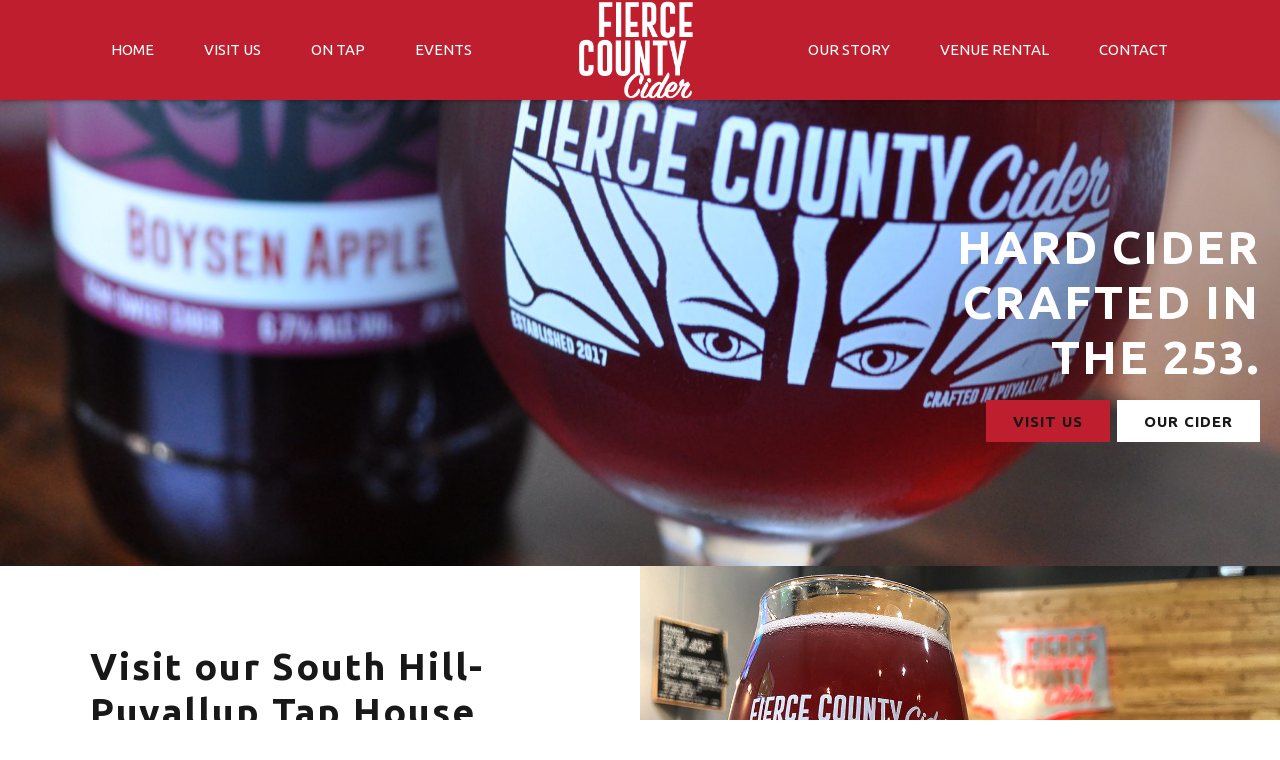

--- FILE ---
content_type: text/html; charset=UTF-8
request_url: https://www.fiercecounty.com/
body_size: 24339
content:
<!DOCTYPE html>
<html lang="en-US" data-bt-theme="Craft Beer 1.5.2">
<head>

		<meta charset="UTF-8">
		<meta name="viewport" content="width=device-width, initial-scale=1, maximum-scale=1, user-scalable=no">
		<meta name="mobile-web-app-capable" content="yes">
		<meta name="apple-mobile-web-app-capable" content="yes">
	<title>Fierce County Cider • Puyallup, WA</title>
<meta name='robots' content='max-image-preview:large' />
	<style>img:is([sizes="auto" i], [sizes^="auto," i]) { contain-intrinsic-size: 3000px 1500px }</style>
	<script type="text/javascript">function rgmkInitGoogleMaps(){window.rgmkGoogleMapsCallback=true;try{jQuery(document).trigger("rgmkGoogleMapsLoad")}catch(err){}}</script><link rel='dns-prefetch' href='//www.googletagmanager.com' />
<link rel='dns-prefetch' href='//fonts.googleapis.com' />
<link rel="alternate" type="application/rss+xml" title="Fierce County Cider • Puyallup, WA &raquo; Feed" href="https://www.fiercecounty.com/feed/" />
<link rel="alternate" type="application/rss+xml" title="Fierce County Cider • Puyallup, WA &raquo; Comments Feed" href="https://www.fiercecounty.com/comments/feed/" />
<link rel="alternate" type="text/calendar" title="Fierce County Cider • Puyallup, WA &raquo; iCal Feed" href="https://www.fiercecounty.com/events/?ical=1" />
<script type="text/javascript">
/* <![CDATA[ */
window._wpemojiSettings = {"baseUrl":"https:\/\/s.w.org\/images\/core\/emoji\/16.0.1\/72x72\/","ext":".png","svgUrl":"https:\/\/s.w.org\/images\/core\/emoji\/16.0.1\/svg\/","svgExt":".svg","source":{"concatemoji":"https:\/\/www.fiercecounty.com\/wp-includes\/js\/wp-emoji-release.min.js?ver=6.8.3"}};
/*! This file is auto-generated */
!function(s,n){var o,i,e;function c(e){try{var t={supportTests:e,timestamp:(new Date).valueOf()};sessionStorage.setItem(o,JSON.stringify(t))}catch(e){}}function p(e,t,n){e.clearRect(0,0,e.canvas.width,e.canvas.height),e.fillText(t,0,0);var t=new Uint32Array(e.getImageData(0,0,e.canvas.width,e.canvas.height).data),a=(e.clearRect(0,0,e.canvas.width,e.canvas.height),e.fillText(n,0,0),new Uint32Array(e.getImageData(0,0,e.canvas.width,e.canvas.height).data));return t.every(function(e,t){return e===a[t]})}function u(e,t){e.clearRect(0,0,e.canvas.width,e.canvas.height),e.fillText(t,0,0);for(var n=e.getImageData(16,16,1,1),a=0;a<n.data.length;a++)if(0!==n.data[a])return!1;return!0}function f(e,t,n,a){switch(t){case"flag":return n(e,"\ud83c\udff3\ufe0f\u200d\u26a7\ufe0f","\ud83c\udff3\ufe0f\u200b\u26a7\ufe0f")?!1:!n(e,"\ud83c\udde8\ud83c\uddf6","\ud83c\udde8\u200b\ud83c\uddf6")&&!n(e,"\ud83c\udff4\udb40\udc67\udb40\udc62\udb40\udc65\udb40\udc6e\udb40\udc67\udb40\udc7f","\ud83c\udff4\u200b\udb40\udc67\u200b\udb40\udc62\u200b\udb40\udc65\u200b\udb40\udc6e\u200b\udb40\udc67\u200b\udb40\udc7f");case"emoji":return!a(e,"\ud83e\udedf")}return!1}function g(e,t,n,a){var r="undefined"!=typeof WorkerGlobalScope&&self instanceof WorkerGlobalScope?new OffscreenCanvas(300,150):s.createElement("canvas"),o=r.getContext("2d",{willReadFrequently:!0}),i=(o.textBaseline="top",o.font="600 32px Arial",{});return e.forEach(function(e){i[e]=t(o,e,n,a)}),i}function t(e){var t=s.createElement("script");t.src=e,t.defer=!0,s.head.appendChild(t)}"undefined"!=typeof Promise&&(o="wpEmojiSettingsSupports",i=["flag","emoji"],n.supports={everything:!0,everythingExceptFlag:!0},e=new Promise(function(e){s.addEventListener("DOMContentLoaded",e,{once:!0})}),new Promise(function(t){var n=function(){try{var e=JSON.parse(sessionStorage.getItem(o));if("object"==typeof e&&"number"==typeof e.timestamp&&(new Date).valueOf()<e.timestamp+604800&&"object"==typeof e.supportTests)return e.supportTests}catch(e){}return null}();if(!n){if("undefined"!=typeof Worker&&"undefined"!=typeof OffscreenCanvas&&"undefined"!=typeof URL&&URL.createObjectURL&&"undefined"!=typeof Blob)try{var e="postMessage("+g.toString()+"("+[JSON.stringify(i),f.toString(),p.toString(),u.toString()].join(",")+"));",a=new Blob([e],{type:"text/javascript"}),r=new Worker(URL.createObjectURL(a),{name:"wpTestEmojiSupports"});return void(r.onmessage=function(e){c(n=e.data),r.terminate(),t(n)})}catch(e){}c(n=g(i,f,p,u))}t(n)}).then(function(e){for(var t in e)n.supports[t]=e[t],n.supports.everything=n.supports.everything&&n.supports[t],"flag"!==t&&(n.supports.everythingExceptFlag=n.supports.everythingExceptFlag&&n.supports[t]);n.supports.everythingExceptFlag=n.supports.everythingExceptFlag&&!n.supports.flag,n.DOMReady=!1,n.readyCallback=function(){n.DOMReady=!0}}).then(function(){return e}).then(function(){var e;n.supports.everything||(n.readyCallback(),(e=n.source||{}).concatemoji?t(e.concatemoji):e.wpemoji&&e.twemoji&&(t(e.twemoji),t(e.wpemoji)))}))}((window,document),window._wpemojiSettings);
/* ]]> */
</script>
<style id='wp-emoji-styles-inline-css' type='text/css'>

	img.wp-smiley, img.emoji {
		display: inline !important;
		border: none !important;
		box-shadow: none !important;
		height: 1em !important;
		width: 1em !important;
		margin: 0 0.07em !important;
		vertical-align: -0.1em !important;
		background: none !important;
		padding: 0 !important;
	}
</style>
<link rel='stylesheet' id='wp-block-library-css' href='https://www.fiercecounty.com/wp-includes/css/dist/block-library/style.min.css?ver=6.8.3' type='text/css' media='all' />
<style id='classic-theme-styles-inline-css' type='text/css'>
/*! This file is auto-generated */
.wp-block-button__link{color:#fff;background-color:#32373c;border-radius:9999px;box-shadow:none;text-decoration:none;padding:calc(.667em + 2px) calc(1.333em + 2px);font-size:1.125em}.wp-block-file__button{background:#32373c;color:#fff;text-decoration:none}
</style>
<style id='global-styles-inline-css' type='text/css'>
:root{--wp--preset--aspect-ratio--square: 1;--wp--preset--aspect-ratio--4-3: 4/3;--wp--preset--aspect-ratio--3-4: 3/4;--wp--preset--aspect-ratio--3-2: 3/2;--wp--preset--aspect-ratio--2-3: 2/3;--wp--preset--aspect-ratio--16-9: 16/9;--wp--preset--aspect-ratio--9-16: 9/16;--wp--preset--color--black: #000000;--wp--preset--color--cyan-bluish-gray: #abb8c3;--wp--preset--color--white: #ffffff;--wp--preset--color--pale-pink: #f78da7;--wp--preset--color--vivid-red: #cf2e2e;--wp--preset--color--luminous-vivid-orange: #ff6900;--wp--preset--color--luminous-vivid-amber: #fcb900;--wp--preset--color--light-green-cyan: #7bdcb5;--wp--preset--color--vivid-green-cyan: #00d084;--wp--preset--color--pale-cyan-blue: #8ed1fc;--wp--preset--color--vivid-cyan-blue: #0693e3;--wp--preset--color--vivid-purple: #9b51e0;--wp--preset--gradient--vivid-cyan-blue-to-vivid-purple: linear-gradient(135deg,rgba(6,147,227,1) 0%,rgb(155,81,224) 100%);--wp--preset--gradient--light-green-cyan-to-vivid-green-cyan: linear-gradient(135deg,rgb(122,220,180) 0%,rgb(0,208,130) 100%);--wp--preset--gradient--luminous-vivid-amber-to-luminous-vivid-orange: linear-gradient(135deg,rgba(252,185,0,1) 0%,rgba(255,105,0,1) 100%);--wp--preset--gradient--luminous-vivid-orange-to-vivid-red: linear-gradient(135deg,rgba(255,105,0,1) 0%,rgb(207,46,46) 100%);--wp--preset--gradient--very-light-gray-to-cyan-bluish-gray: linear-gradient(135deg,rgb(238,238,238) 0%,rgb(169,184,195) 100%);--wp--preset--gradient--cool-to-warm-spectrum: linear-gradient(135deg,rgb(74,234,220) 0%,rgb(151,120,209) 20%,rgb(207,42,186) 40%,rgb(238,44,130) 60%,rgb(251,105,98) 80%,rgb(254,248,76) 100%);--wp--preset--gradient--blush-light-purple: linear-gradient(135deg,rgb(255,206,236) 0%,rgb(152,150,240) 100%);--wp--preset--gradient--blush-bordeaux: linear-gradient(135deg,rgb(254,205,165) 0%,rgb(254,45,45) 50%,rgb(107,0,62) 100%);--wp--preset--gradient--luminous-dusk: linear-gradient(135deg,rgb(255,203,112) 0%,rgb(199,81,192) 50%,rgb(65,88,208) 100%);--wp--preset--gradient--pale-ocean: linear-gradient(135deg,rgb(255,245,203) 0%,rgb(182,227,212) 50%,rgb(51,167,181) 100%);--wp--preset--gradient--electric-grass: linear-gradient(135deg,rgb(202,248,128) 0%,rgb(113,206,126) 100%);--wp--preset--gradient--midnight: linear-gradient(135deg,rgb(2,3,129) 0%,rgb(40,116,252) 100%);--wp--preset--font-size--small: 13px;--wp--preset--font-size--medium: 20px;--wp--preset--font-size--large: 36px;--wp--preset--font-size--x-large: 42px;--wp--preset--spacing--20: 0.44rem;--wp--preset--spacing--30: 0.67rem;--wp--preset--spacing--40: 1rem;--wp--preset--spacing--50: 1.5rem;--wp--preset--spacing--60: 2.25rem;--wp--preset--spacing--70: 3.38rem;--wp--preset--spacing--80: 5.06rem;--wp--preset--shadow--natural: 6px 6px 9px rgba(0, 0, 0, 0.2);--wp--preset--shadow--deep: 12px 12px 50px rgba(0, 0, 0, 0.4);--wp--preset--shadow--sharp: 6px 6px 0px rgba(0, 0, 0, 0.2);--wp--preset--shadow--outlined: 6px 6px 0px -3px rgba(255, 255, 255, 1), 6px 6px rgba(0, 0, 0, 1);--wp--preset--shadow--crisp: 6px 6px 0px rgba(0, 0, 0, 1);}:where(.is-layout-flex){gap: 0.5em;}:where(.is-layout-grid){gap: 0.5em;}body .is-layout-flex{display: flex;}.is-layout-flex{flex-wrap: wrap;align-items: center;}.is-layout-flex > :is(*, div){margin: 0;}body .is-layout-grid{display: grid;}.is-layout-grid > :is(*, div){margin: 0;}:where(.wp-block-columns.is-layout-flex){gap: 2em;}:where(.wp-block-columns.is-layout-grid){gap: 2em;}:where(.wp-block-post-template.is-layout-flex){gap: 1.25em;}:where(.wp-block-post-template.is-layout-grid){gap: 1.25em;}.has-black-color{color: var(--wp--preset--color--black) !important;}.has-cyan-bluish-gray-color{color: var(--wp--preset--color--cyan-bluish-gray) !important;}.has-white-color{color: var(--wp--preset--color--white) !important;}.has-pale-pink-color{color: var(--wp--preset--color--pale-pink) !important;}.has-vivid-red-color{color: var(--wp--preset--color--vivid-red) !important;}.has-luminous-vivid-orange-color{color: var(--wp--preset--color--luminous-vivid-orange) !important;}.has-luminous-vivid-amber-color{color: var(--wp--preset--color--luminous-vivid-amber) !important;}.has-light-green-cyan-color{color: var(--wp--preset--color--light-green-cyan) !important;}.has-vivid-green-cyan-color{color: var(--wp--preset--color--vivid-green-cyan) !important;}.has-pale-cyan-blue-color{color: var(--wp--preset--color--pale-cyan-blue) !important;}.has-vivid-cyan-blue-color{color: var(--wp--preset--color--vivid-cyan-blue) !important;}.has-vivid-purple-color{color: var(--wp--preset--color--vivid-purple) !important;}.has-black-background-color{background-color: var(--wp--preset--color--black) !important;}.has-cyan-bluish-gray-background-color{background-color: var(--wp--preset--color--cyan-bluish-gray) !important;}.has-white-background-color{background-color: var(--wp--preset--color--white) !important;}.has-pale-pink-background-color{background-color: var(--wp--preset--color--pale-pink) !important;}.has-vivid-red-background-color{background-color: var(--wp--preset--color--vivid-red) !important;}.has-luminous-vivid-orange-background-color{background-color: var(--wp--preset--color--luminous-vivid-orange) !important;}.has-luminous-vivid-amber-background-color{background-color: var(--wp--preset--color--luminous-vivid-amber) !important;}.has-light-green-cyan-background-color{background-color: var(--wp--preset--color--light-green-cyan) !important;}.has-vivid-green-cyan-background-color{background-color: var(--wp--preset--color--vivid-green-cyan) !important;}.has-pale-cyan-blue-background-color{background-color: var(--wp--preset--color--pale-cyan-blue) !important;}.has-vivid-cyan-blue-background-color{background-color: var(--wp--preset--color--vivid-cyan-blue) !important;}.has-vivid-purple-background-color{background-color: var(--wp--preset--color--vivid-purple) !important;}.has-black-border-color{border-color: var(--wp--preset--color--black) !important;}.has-cyan-bluish-gray-border-color{border-color: var(--wp--preset--color--cyan-bluish-gray) !important;}.has-white-border-color{border-color: var(--wp--preset--color--white) !important;}.has-pale-pink-border-color{border-color: var(--wp--preset--color--pale-pink) !important;}.has-vivid-red-border-color{border-color: var(--wp--preset--color--vivid-red) !important;}.has-luminous-vivid-orange-border-color{border-color: var(--wp--preset--color--luminous-vivid-orange) !important;}.has-luminous-vivid-amber-border-color{border-color: var(--wp--preset--color--luminous-vivid-amber) !important;}.has-light-green-cyan-border-color{border-color: var(--wp--preset--color--light-green-cyan) !important;}.has-vivid-green-cyan-border-color{border-color: var(--wp--preset--color--vivid-green-cyan) !important;}.has-pale-cyan-blue-border-color{border-color: var(--wp--preset--color--pale-cyan-blue) !important;}.has-vivid-cyan-blue-border-color{border-color: var(--wp--preset--color--vivid-cyan-blue) !important;}.has-vivid-purple-border-color{border-color: var(--wp--preset--color--vivid-purple) !important;}.has-vivid-cyan-blue-to-vivid-purple-gradient-background{background: var(--wp--preset--gradient--vivid-cyan-blue-to-vivid-purple) !important;}.has-light-green-cyan-to-vivid-green-cyan-gradient-background{background: var(--wp--preset--gradient--light-green-cyan-to-vivid-green-cyan) !important;}.has-luminous-vivid-amber-to-luminous-vivid-orange-gradient-background{background: var(--wp--preset--gradient--luminous-vivid-amber-to-luminous-vivid-orange) !important;}.has-luminous-vivid-orange-to-vivid-red-gradient-background{background: var(--wp--preset--gradient--luminous-vivid-orange-to-vivid-red) !important;}.has-very-light-gray-to-cyan-bluish-gray-gradient-background{background: var(--wp--preset--gradient--very-light-gray-to-cyan-bluish-gray) !important;}.has-cool-to-warm-spectrum-gradient-background{background: var(--wp--preset--gradient--cool-to-warm-spectrum) !important;}.has-blush-light-purple-gradient-background{background: var(--wp--preset--gradient--blush-light-purple) !important;}.has-blush-bordeaux-gradient-background{background: var(--wp--preset--gradient--blush-bordeaux) !important;}.has-luminous-dusk-gradient-background{background: var(--wp--preset--gradient--luminous-dusk) !important;}.has-pale-ocean-gradient-background{background: var(--wp--preset--gradient--pale-ocean) !important;}.has-electric-grass-gradient-background{background: var(--wp--preset--gradient--electric-grass) !important;}.has-midnight-gradient-background{background: var(--wp--preset--gradient--midnight) !important;}.has-small-font-size{font-size: var(--wp--preset--font-size--small) !important;}.has-medium-font-size{font-size: var(--wp--preset--font-size--medium) !important;}.has-large-font-size{font-size: var(--wp--preset--font-size--large) !important;}.has-x-large-font-size{font-size: var(--wp--preset--font-size--x-large) !important;}
:where(.wp-block-post-template.is-layout-flex){gap: 1.25em;}:where(.wp-block-post-template.is-layout-grid){gap: 1.25em;}
:where(.wp-block-columns.is-layout-flex){gap: 2em;}:where(.wp-block-columns.is-layout-grid){gap: 2em;}
:root :where(.wp-block-pullquote){font-size: 1.5em;line-height: 1.6;}
</style>
<link rel='stylesheet' id='bt_bb_content_elements-css' href='https://www.fiercecounty.com/wp-content/plugins/bold-page-builder/css/front_end/content_elements.crush.css?ver=5.5.9' type='text/css' media='all' />
<style id='bt_bb_content_elements-inline-css' type='text/css'>
.bt_bb_color_scheme_1.bt_bb_headline .bt_bb_headline_subheadline{color:#191919;} .bt_bb_color_scheme_1.bt_bb_menu_item .bt_bb_menu_item_content{color:#ffffff;}.bt_bb_color_scheme_1.bt_bb_menu_item .bt_bb_menu_item_content .bt_bb_menu_item_title_price .bt_bb_menu_item_title .bt_bb_icon {color:#191919;}.bt_bb_color_scheme_1.bt_bb_menu_item .bt_bb_menu_item_content .bt_bb_menu_item_title_price .bt_bb_menu_item_title:after {border-color:#191919;}  .bt_bb_tabs.bt_bb_color_scheme_1.bt_bb_style_filled .bt_bb_tab_content {border-color:#ffffff;} .bt_bb_color_scheme_1.bt_bb_button.bt_bb_style_outline a:hover{color:#191919;box-shadow:0 0 0 1px #191919 inset;}
.bt_bb_color_scheme_2.bt_bb_headline .bt_bb_headline_subheadline{color:#ffffff;} .bt_bb_color_scheme_2.bt_bb_menu_item .bt_bb_menu_item_content{color:#191919;}.bt_bb_color_scheme_2.bt_bb_menu_item .bt_bb_menu_item_content .bt_bb_menu_item_title_price .bt_bb_menu_item_title .bt_bb_icon {color:#ffffff;}.bt_bb_color_scheme_2.bt_bb_menu_item .bt_bb_menu_item_content .bt_bb_menu_item_title_price .bt_bb_menu_item_title:after {border-color:#ffffff;}  .bt_bb_tabs.bt_bb_color_scheme_2.bt_bb_style_filled .bt_bb_tab_content {border-color:#191919;} .bt_bb_color_scheme_2.bt_bb_button.bt_bb_style_outline a:hover{color:#ffffff;box-shadow:0 0 0 1px #ffffff inset;}
.bt_bb_color_scheme_3.bt_bb_headline .bt_bb_headline_subheadline{color:#191919;} .bt_bb_color_scheme_3.bt_bb_menu_item .bt_bb_menu_item_content{color:#be1e2d;}.bt_bb_color_scheme_3.bt_bb_menu_item .bt_bb_menu_item_content .bt_bb_menu_item_title_price .bt_bb_menu_item_title .bt_bb_icon {color:#191919;}.bt_bb_color_scheme_3.bt_bb_menu_item .bt_bb_menu_item_content .bt_bb_menu_item_title_price .bt_bb_menu_item_title:after {border-color:#191919;}  .bt_bb_tabs.bt_bb_color_scheme_3.bt_bb_style_filled .bt_bb_tab_content {border-color:#be1e2d;} .bt_bb_color_scheme_3.bt_bb_button.bt_bb_style_outline a:hover{color:#191919;box-shadow:0 0 0 1px #191919 inset;}
.bt_bb_color_scheme_4.bt_bb_headline .bt_bb_headline_subheadline{color:#ffffff;} .bt_bb_color_scheme_4.bt_bb_menu_item .bt_bb_menu_item_content{color:#be1e2d;}.bt_bb_color_scheme_4.bt_bb_menu_item .bt_bb_menu_item_content .bt_bb_menu_item_title_price .bt_bb_menu_item_title .bt_bb_icon {color:#ffffff;}.bt_bb_color_scheme_4.bt_bb_menu_item .bt_bb_menu_item_content .bt_bb_menu_item_title_price .bt_bb_menu_item_title:after {border-color:#ffffff;}  .bt_bb_tabs.bt_bb_color_scheme_4.bt_bb_style_filled .bt_bb_tab_content {border-color:#be1e2d;} .bt_bb_color_scheme_4.bt_bb_button.bt_bb_style_outline a:hover{color:#ffffff;box-shadow:0 0 0 1px #ffffff inset;}
.bt_bb_color_scheme_5.bt_bb_headline .bt_bb_headline_subheadline{color:#be1e2d;} .bt_bb_color_scheme_5.bt_bb_menu_item .bt_bb_menu_item_content{color:#191919;}.bt_bb_color_scheme_5.bt_bb_menu_item .bt_bb_menu_item_content .bt_bb_menu_item_title_price .bt_bb_menu_item_title .bt_bb_icon {color:#be1e2d;}.bt_bb_color_scheme_5.bt_bb_menu_item .bt_bb_menu_item_content .bt_bb_menu_item_title_price .bt_bb_menu_item_title:after {border-color:#be1e2d;}  .bt_bb_tabs.bt_bb_color_scheme_5.bt_bb_style_filled .bt_bb_tab_content {border-color:#191919;} .bt_bb_color_scheme_5.bt_bb_button.bt_bb_style_outline a:hover{color:#be1e2d;box-shadow:0 0 0 1px #be1e2d inset;}
.bt_bb_color_scheme_6.bt_bb_headline .bt_bb_headline_subheadline{color:#be1e2d;} .bt_bb_color_scheme_6.bt_bb_menu_item .bt_bb_menu_item_content{color:#ffffff;}.bt_bb_color_scheme_6.bt_bb_menu_item .bt_bb_menu_item_content .bt_bb_menu_item_title_price .bt_bb_menu_item_title .bt_bb_icon {color:#be1e2d;}.bt_bb_color_scheme_6.bt_bb_menu_item .bt_bb_menu_item_content .bt_bb_menu_item_title_price .bt_bb_menu_item_title:after {border-color:#be1e2d;}  .bt_bb_tabs.bt_bb_color_scheme_6.bt_bb_style_filled .bt_bb_tab_content {border-color:#ffffff;} .bt_bb_color_scheme_6.bt_bb_button.bt_bb_style_outline a:hover{color:#be1e2d;box-shadow:0 0 0 1px #be1e2d inset;}
.bt_bb_color_scheme_7.bt_bb_headline .bt_bb_headline_subheadline{color:#191919;} .bt_bb_color_scheme_7.bt_bb_menu_item .bt_bb_menu_item_content{color:#dd3333;}.bt_bb_color_scheme_7.bt_bb_menu_item .bt_bb_menu_item_content .bt_bb_menu_item_title_price .bt_bb_menu_item_title .bt_bb_icon {color:#191919;}.bt_bb_color_scheme_7.bt_bb_menu_item .bt_bb_menu_item_content .bt_bb_menu_item_title_price .bt_bb_menu_item_title:after {border-color:#191919;}  .bt_bb_tabs.bt_bb_color_scheme_7.bt_bb_style_filled .bt_bb_tab_content {border-color:#dd3333;} .bt_bb_color_scheme_7.bt_bb_button.bt_bb_style_outline a:hover{color:#191919;box-shadow:0 0 0 1px #191919 inset;}
.bt_bb_color_scheme_8.bt_bb_headline .bt_bb_headline_subheadline{color:#ffffff;} .bt_bb_color_scheme_8.bt_bb_menu_item .bt_bb_menu_item_content{color:#dd3333;}.bt_bb_color_scheme_8.bt_bb_menu_item .bt_bb_menu_item_content .bt_bb_menu_item_title_price .bt_bb_menu_item_title .bt_bb_icon {color:#ffffff;}.bt_bb_color_scheme_8.bt_bb_menu_item .bt_bb_menu_item_content .bt_bb_menu_item_title_price .bt_bb_menu_item_title:after {border-color:#ffffff;}  .bt_bb_tabs.bt_bb_color_scheme_8.bt_bb_style_filled .bt_bb_tab_content {border-color:#dd3333;} .bt_bb_color_scheme_8.bt_bb_button.bt_bb_style_outline a:hover{color:#ffffff;box-shadow:0 0 0 1px #ffffff inset;}
.bt_bb_color_scheme_9.bt_bb_headline .bt_bb_headline_subheadline{color:#dd3333;} .bt_bb_color_scheme_9.bt_bb_menu_item .bt_bb_menu_item_content{color:#191919;}.bt_bb_color_scheme_9.bt_bb_menu_item .bt_bb_menu_item_content .bt_bb_menu_item_title_price .bt_bb_menu_item_title .bt_bb_icon {color:#dd3333;}.bt_bb_color_scheme_9.bt_bb_menu_item .bt_bb_menu_item_content .bt_bb_menu_item_title_price .bt_bb_menu_item_title:after {border-color:#dd3333;}  .bt_bb_tabs.bt_bb_color_scheme_9.bt_bb_style_filled .bt_bb_tab_content {border-color:#191919;} .bt_bb_color_scheme_9.bt_bb_button.bt_bb_style_outline a:hover{color:#dd3333;box-shadow:0 0 0 1px #dd3333 inset;}
.bt_bb_color_scheme_10.bt_bb_headline .bt_bb_headline_subheadline{color:#dd3333;} .bt_bb_color_scheme_10.bt_bb_menu_item .bt_bb_menu_item_content{color:#ffffff;}.bt_bb_color_scheme_10.bt_bb_menu_item .bt_bb_menu_item_content .bt_bb_menu_item_title_price .bt_bb_menu_item_title .bt_bb_icon {color:#dd3333;}.bt_bb_color_scheme_10.bt_bb_menu_item .bt_bb_menu_item_content .bt_bb_menu_item_title_price .bt_bb_menu_item_title:after {border-color:#dd3333;}  .bt_bb_tabs.bt_bb_color_scheme_10.bt_bb_style_filled .bt_bb_tab_content {border-color:#ffffff;} .bt_bb_color_scheme_10.bt_bb_button.bt_bb_style_outline a:hover{color:#dd3333;box-shadow:0 0 0 1px #dd3333 inset;}
.bt_bb_color_scheme_11.bt_bb_headline .bt_bb_headline_subheadline{color:#dd3333;} .bt_bb_color_scheme_11.bt_bb_menu_item .bt_bb_menu_item_content{color:#ffffff;}.bt_bb_color_scheme_11.bt_bb_menu_item .bt_bb_menu_item_content .bt_bb_menu_item_title_price .bt_bb_menu_item_title .bt_bb_icon {color:#dd3333;}.bt_bb_color_scheme_11.bt_bb_menu_item .bt_bb_menu_item_content .bt_bb_menu_item_title_price .bt_bb_menu_item_title:after {border-color:#dd3333;}  .bt_bb_tabs.bt_bb_color_scheme_11.bt_bb_style_filled .bt_bb_tab_content {border-color:#ffffff;} .bt_bb_color_scheme_11.bt_bb_button.bt_bb_style_outline a:hover{color:#dd3333;box-shadow:0 0 0 1px #dd3333 inset;}
.bt_bb_color_scheme_12.bt_bb_headline .bt_bb_headline_subheadline{color:#efefef;} .bt_bb_color_scheme_12.bt_bb_menu_item .bt_bb_menu_item_content{color:#181818;}.bt_bb_color_scheme_12.bt_bb_menu_item .bt_bb_menu_item_content .bt_bb_menu_item_title_price .bt_bb_menu_item_title .bt_bb_icon {color:#efefef;}.bt_bb_color_scheme_12.bt_bb_menu_item .bt_bb_menu_item_content .bt_bb_menu_item_title_price .bt_bb_menu_item_title:after {border-color:#efefef;}  .bt_bb_tabs.bt_bb_color_scheme_12.bt_bb_style_filled .bt_bb_tab_content {border-color:#181818;} .bt_bb_color_scheme_12.bt_bb_button.bt_bb_style_outline a:hover{color:#efefef;box-shadow:0 0 0 1px #efefef inset;}
.bt_bb_color_scheme_13.bt_bb_headline .bt_bb_headline_subheadline{color:#fff;} .bt_bb_color_scheme_13.bt_bb_menu_item .bt_bb_menu_item_content{color:#000;}.bt_bb_color_scheme_13.bt_bb_menu_item .bt_bb_menu_item_content .bt_bb_menu_item_title_price .bt_bb_menu_item_title .bt_bb_icon {color:#fff;}.bt_bb_color_scheme_13.bt_bb_menu_item .bt_bb_menu_item_content .bt_bb_menu_item_title_price .bt_bb_menu_item_title:after {border-color:#fff;}  .bt_bb_tabs.bt_bb_color_scheme_13.bt_bb_style_filled .bt_bb_tab_content {border-color:#000;} .bt_bb_color_scheme_13.bt_bb_button.bt_bb_style_outline a:hover{color:#fff;box-shadow:0 0 0 1px #fff inset;}
.bt_bb_color_scheme_14.bt_bb_headline .bt_bb_headline_subheadline{color:#000;} .bt_bb_color_scheme_14.bt_bb_menu_item .bt_bb_menu_item_content{color:#fff;}.bt_bb_color_scheme_14.bt_bb_menu_item .bt_bb_menu_item_content .bt_bb_menu_item_title_price .bt_bb_menu_item_title .bt_bb_icon {color:#000;}.bt_bb_color_scheme_14.bt_bb_menu_item .bt_bb_menu_item_content .bt_bb_menu_item_title_price .bt_bb_menu_item_title:after {border-color:#000;}  .bt_bb_tabs.bt_bb_color_scheme_14.bt_bb_style_filled .bt_bb_tab_content {border-color:#fff;} .bt_bb_color_scheme_14.bt_bb_button.bt_bb_style_outline a:hover{color:#000;box-shadow:0 0 0 1px #000 inset;}
</style>
<link rel='stylesheet' id='bt_bb_slick-css' href='https://www.fiercecounty.com/wp-content/plugins/bold-page-builder/slick/slick.css?ver=5.5.9' type='text/css' media='all' />
<link rel='stylesheet' id='bt_cc_style-css' href='https://www.fiercecounty.com/wp-content/plugins/bt_cost_calculator/style.min.css?ver=6.8.3' type='text/css' media='all' />
<link rel='stylesheet' id='contact-form-7-css' href='https://www.fiercecounty.com/wp-content/plugins/contact-form-7/includes/css/styles.css?ver=6.1.4' type='text/css' media='all' />
<link rel='stylesheet' id='wp-components-css' href='https://www.fiercecounty.com/wp-includes/css/dist/components/style.min.css?ver=6.8.3' type='text/css' media='all' />
<link rel='stylesheet' id='godaddy-styles-css' href='https://www.fiercecounty.com/wp-content/mu-plugins/vendor/wpex/godaddy-launch/includes/Dependencies/GoDaddy/Styles/build/latest.css?ver=2.0.2' type='text/css' media='all' />
<link rel='stylesheet' id='craft-beer-style-css' href='https://www.fiercecounty.com/wp-content/themes/craft-beer/style.css?ver=6.8.3' type='text/css' media='screen' />
<style id='craft-beer-style-inline-css' type='text/css'>
select, input{font-family: "Ubuntu";} .btContent a{color: #be1e2d;} a:hover{ color: #be1e2d;} .btText a{color: #be1e2d;} body{font-family: "Ubuntu",Arial,sans-serif;} h1, h2, h3, h4, h5, h6{font-family: "Ubuntu";} blockquote{ font-family: "Ubuntu";} .btContentHolder table thead th{ background-color: #be1e2d;} .btPreloader .animation .preloaderLogo{height: 100px;} .btNoSearchResults .bt_bb_port #searchform input[type='submit']{ font-family: "Ubuntu"; -webkit-box-shadow: 0 0 0 3em #be1e2d inset; box-shadow: 0 0 0 3em #be1e2d inset;} .btNoSearchResults .bt_bb_port #searchform input[type='submit']:hover{ -webkit-box-shadow: 0 0 0 0 #be1e2d inset; box-shadow: 0 0 0 0 #be1e2d inset; color: #be1e2d;} .mainHeader{ font-family: "Ubuntu";} .mainHeader a:hover{color: #be1e2d;} .menuPort{font-family: "Ubuntu",Arial,Helvetica,sans-serif;} .menuPort nav ul li a:hover{color: #be1e2d;} .menuPort nav > ul > li > a{line-height: 100px;} .btTextLogo{font-family: "Ubuntu",Arial,Helvetica,sans-serif; line-height: 100px;} .btLogoArea .logo img{height: 100px;} .btTransparentDarkHeader .btHorizontalMenuTrigger:hover .bt_bb_icon:before, .btTransparentLightHeader .btHorizontalMenuTrigger:hover .bt_bb_icon:before, .btAccentLightHeader .btHorizontalMenuTrigger:hover .bt_bb_icon:before, .btAccentDarkHeader .btHorizontalMenuTrigger:hover .bt_bb_icon:before, .btLightDarkHeader .btHorizontalMenuTrigger:hover .bt_bb_icon:before, .btHasAltLogo.btStickyHeaderActive .btHorizontalMenuTrigger:hover .bt_bb_icon:before, .btTransparentDarkHeader .btHorizontalMenuTrigger:hover .bt_bb_icon:after, .btTransparentLightHeader .btHorizontalMenuTrigger:hover .bt_bb_icon:after, .btAccentLightHeader .btHorizontalMenuTrigger:hover .bt_bb_icon:after, .btAccentDarkHeader .btHorizontalMenuTrigger:hover .bt_bb_icon:after, .btLightDarkHeader .btHorizontalMenuTrigger:hover .bt_bb_icon:after, .btHasAltLogo.btStickyHeaderActive .btHorizontalMenuTrigger:hover .bt_bb_icon:after{border-top-color: #be1e2d;} .btTransparentDarkHeader .btHorizontalMenuTrigger:hover .bt_bb_icon .bt_bb_icon_holder:before, .btTransparentLightHeader .btHorizontalMenuTrigger:hover .bt_bb_icon .bt_bb_icon_holder:before, .btAccentLightHeader .btHorizontalMenuTrigger:hover .bt_bb_icon .bt_bb_icon_holder:before, .btAccentDarkHeader .btHorizontalMenuTrigger:hover .bt_bb_icon .bt_bb_icon_holder:before, .btLightDarkHeader .btHorizontalMenuTrigger:hover .bt_bb_icon .bt_bb_icon_holder:before, .btHasAltLogo.btStickyHeaderActive .btHorizontalMenuTrigger:hover .bt_bb_icon .bt_bb_icon_holder:before{border-top-color: #be1e2d;} .btMenuHorizontal .menuPort nav > ul > li.current-menu-ancestor > a:after, .btMenuHorizontal .menuPort nav > ul > li.current-menu-item > a:after{ background-color: #be1e2d;} .btMenuHorizontal .menuPort nav > ul > li.current-menu-ancestor li.current-menu-ancestor > a, .btMenuHorizontal .menuPort nav > ul > li.current-menu-ancestor li.current-menu-item > a, .btMenuHorizontal .menuPort nav > ul > li.current-menu-item li.current-menu-ancestor > a, .btMenuHorizontal .menuPort nav > ul > li.current-menu-item li.current-menu-item > a{color: #be1e2d;} .btMenuHorizontal .menuPort ul ul li a:hover{color: #be1e2d;} body.btMenuHorizontal .subToggler{ line-height: 100px;} .btMenuHorizontal .menuPort > nav > ul > li > ul li a:hover{-webkit-box-shadow: inset 5px 0 0 0 #be1e2d; box-shadow: inset 5px 0 0 0 #be1e2d;} .btMenuHorizontal .topBarInMenu{ height: 100px;} .btAccentLightHeader .btBelowLogoArea, .btAccentLightHeader .topBar{background-color: #be1e2d;} .btAccentLightHeader .btBelowLogoArea a:hover, .btAccentLightHeader .topBar a:hover{color: #dd3333;} .btAccentDarkHeader .btBelowLogoArea, .btAccentDarkHeader .topBar{background-color: #be1e2d;} .btAccentDarkHeader .btBelowLogoArea a:hover, .btAccentDarkHeader .topBar a:hover{color: #dd3333;} .btLightAccentHeader .btLogoArea, .btLightAccentHeader .btVerticalHeaderTop{background-color: #be1e2d;} .btLightAccentHeader.btMenuHorizontal.btBelowMenu .mainHeader .btLogoArea{background-color: #be1e2d;} .btTransparentDarkHeader .btVerticalMenuTrigger:hover .bt_bb_icon:before, .btTransparentLightHeader .btVerticalMenuTrigger:hover .bt_bb_icon:before, .btAccentLightHeader .btVerticalMenuTrigger:hover .bt_bb_icon:before, .btAccentDarkHeader .btVerticalMenuTrigger:hover .bt_bb_icon:before, .btLightDarkHeader .btVerticalMenuTrigger:hover .bt_bb_icon:before, .btHasAltLogo.btStickyHeaderActive .btVerticalMenuTrigger:hover .bt_bb_icon:before, .btTransparentDarkHeader .btVerticalMenuTrigger:hover .bt_bb_icon:after, .btTransparentLightHeader .btVerticalMenuTrigger:hover .bt_bb_icon:after, .btAccentLightHeader .btVerticalMenuTrigger:hover .bt_bb_icon:after, .btAccentDarkHeader .btVerticalMenuTrigger:hover .bt_bb_icon:after, .btLightDarkHeader .btVerticalMenuTrigger:hover .bt_bb_icon:after, .btHasAltLogo.btStickyHeaderActive .btVerticalMenuTrigger:hover .bt_bb_icon:after{border-top-color: #be1e2d;} .btTransparentDarkHeader .btVerticalMenuTrigger:hover .bt_bb_icon .bt_bb_icon_holder:before, .btTransparentLightHeader .btVerticalMenuTrigger:hover .bt_bb_icon .bt_bb_icon_holder:before, .btAccentLightHeader .btVerticalMenuTrigger:hover .bt_bb_icon .bt_bb_icon_holder:before, .btAccentDarkHeader .btVerticalMenuTrigger:hover .bt_bb_icon .bt_bb_icon_holder:before, .btLightDarkHeader .btVerticalMenuTrigger:hover .bt_bb_icon .bt_bb_icon_holder:before, .btHasAltLogo.btStickyHeaderActive .btVerticalMenuTrigger:hover .bt_bb_icon .bt_bb_icon_holder:before{border-top-color: #be1e2d;} .btMenuVertical .mainHeader .btCloseVertical:before:hover{color: #be1e2d;} .btMenuHorizontal .topBarInLogoArea{ height: 100px;} .btMenuHorizontal .topBarInLogoArea .topBarInLogoAreaCell{border: 0 solid #be1e2d;} .btDarkSkin .btSiteFooter .port:before, .bt_bb_color_scheme_1 .btSiteFooter .port:before, .bt_bb_color_scheme_3 .btSiteFooter .port:before, .bt_bb_color_scheme_6 .btSiteFooter .port:before{background-color: #be1e2d;} .btMediaBox.btQuote:before, .btMediaBox.btLink:before{ background-color: #be1e2d;} .sticky.btArticleListItem .btArticleHeadline h1 .bt_bb_headline_content span a:after, .sticky.btArticleListItem .btArticleHeadline h2 .bt_bb_headline_content span a:after, .sticky.btArticleListItem .btArticleHeadline h3 .bt_bb_headline_content span a:after, .sticky.btArticleListItem .btArticleHeadline h4 .bt_bb_headline_content span a:after, .sticky.btArticleListItem .btArticleHeadline h5 .bt_bb_headline_content span a:after, .sticky.btArticleListItem .btArticleHeadline h6 .bt_bb_headline_content span a:after, .sticky.btArticleListItem .btArticleHeadline h7 .bt_bb_headline_content span a:after, .sticky.btArticleListItem .btArticleHeadline h8 .bt_bb_headline_content span a:after{ color: #be1e2d;} .post-password-form p:first-child{color: #dd3333;} .post-password-form p:nth-child(2) input[type="submit"]{ background: #be1e2d;} .btPagination{font-family: "Ubuntu";} .btPagination .paging a:hover{color: #be1e2d;} .btPagination .paging a:hover:after{border-color: #be1e2d; color: #be1e2d;} .btPrevNextNav .btPrevNext .btPrevNextItem .btPrevNextTitle{font-family: "Ubuntu";} .btPrevNextNav .btPrevNext:hover .btPrevNextTitle{color: #be1e2d;} .btArticleCategories a{color: #be1e2d;} .btArticleCategories a:not(:first-child):before{ background-color: #be1e2d;} .btArticleDate{color: #be1e2d;} .btLightSkin .btArticleDate:not(:last-child):after, .btLightSkin .btArticleAuthor:not(:last-child):after, .btLightSkin .btArticleComments:not(:last-child):after, .btLightSkin .btArticleCategories:not(:last-child):after, .bt_bb_color_scheme_2 .btArticleDate:not(:last-child):after, .bt_bb_color_scheme_2 .btArticleAuthor:not(:last-child):after, .bt_bb_color_scheme_2 .btArticleComments:not(:last-child):after, .bt_bb_color_scheme_2 .btArticleCategories:not(:last-child):after, .bt_bb_color_scheme_4 .btArticleDate:not(:last-child):after, .bt_bb_color_scheme_4 .btArticleAuthor:not(:last-child):after, .bt_bb_color_scheme_4 .btArticleComments:not(:last-child):after, .bt_bb_color_scheme_4 .btArticleCategories:not(:last-child):after, .bt_bb_color_scheme_5 .btArticleDate:not(:last-child):after, .bt_bb_color_scheme_5 .btArticleAuthor:not(:last-child):after, .bt_bb_color_scheme_5 .btArticleComments:not(:last-child):after, .bt_bb_color_scheme_5 .btArticleCategories:not(:last-child):after{color: #be1e2d;} .btDarkSkin .btArticleDate:not(:last-child):after, .btDarkSkin .btArticleAuthor:not(:last-child):after, .btDarkSkin .btArticleComments:not(:last-child):after, .btDarkSkin .btArticleCategories:not(:last-child):after, .bt_bb_color_scheme_1 .btArticleDate:not(:last-child):after, .bt_bb_color_scheme_1 .btArticleAuthor:not(:last-child):after, .bt_bb_color_scheme_1 .btArticleComments:not(:last-child):after, .bt_bb_color_scheme_1 .btArticleCategories:not(:last-child):after, .bt_bb_color_scheme_3 .btArticleDate:not(:last-child):after, .bt_bb_color_scheme_3 .btArticleAuthor:not(:last-child):after, .bt_bb_color_scheme_3 .btArticleComments:not(:last-child):after, .bt_bb_color_scheme_3 .btArticleCategories:not(:last-child):after, .bt_bb_color_scheme_6 .btArticleDate:not(:last-child):after, .bt_bb_color_scheme_6 .btArticleAuthor:not(:last-child):after, .bt_bb_color_scheme_6 .btArticleComments:not(:last-child):after, .bt_bb_color_scheme_6 .btArticleCategories:not(:last-child):after{color: #be1e2d;} .bt-comments-box .vcard .posted{ font-family: "Ubuntu";} .bt-comments-box .commentTxt p.edit-link, .bt-comments-box .commentTxt p.reply{ font-family: "Ubuntu";} .comment-awaiting-moderation{color: #be1e2d;} a#cancel-comment-reply-link{ color: #be1e2d;} a#cancel-comment-reply-link:hover{color: #dd3333;} .btCommentSubmit:hover{color: #be1e2d; border: 1px solid #be1e2d;} body:not(.btNoDashInSidebar) .btBox > h4:after, body:not(.btNoDashInSidebar) .btCustomMenu > h4:after, body:not(.btNoDashInSidebar) .btTopBox > h4:after{ border-bottom: 3px solid #be1e2d;} .btBox ul li.current-menu-item > a, .btCustomMenu ul li.current-menu-item > a, .btTopBox ul li.current-menu-item > a{color: #be1e2d;} .widget_calendar table caption{background: #be1e2d; background: #be1e2d; font-family: "Ubuntu";} .widget_rss li a.rsswidget{font-family: "Ubuntu";} .fancy-select ul.options li:hover{color: #be1e2d;} .widget_shopping_cart .total{ font-family: "Ubuntu";} .widget_shopping_cart .buttons .button{ background: #be1e2d;} .widget_shopping_cart .widget_shopping_cart_content .mini_cart_item .ppRemove a.remove{ background-color: #be1e2d;} .widget_shopping_cart .widget_shopping_cart_content .mini_cart_item .ppRemove a.remove:hover{background-color: #dd3333;} .menuPort .widget_shopping_cart .widget_shopping_cart_content .btCartWidgetIcon span.cart-contents, .topTools .widget_shopping_cart .widget_shopping_cart_content .btCartWidgetIcon span.cart-contents, .topBarInLogoArea .widget_shopping_cart .widget_shopping_cart_content .btCartWidgetIcon span.cart-contents{font: normal 10px/1 "Ubuntu"; background-color: #dd3333;} .btMenuVertical .menuPort .widget_shopping_cart .widget_shopping_cart_content .btCartWidgetInnerContent .verticalMenuCartToggler, .btMenuVertical .topTools .widget_shopping_cart .widget_shopping_cart_content .btCartWidgetInnerContent .verticalMenuCartToggler, .btMenuVertical .topBarInLogoArea .widget_shopping_cart .widget_shopping_cart_content .btCartWidgetInnerContent .verticalMenuCartToggler{ background-color: #be1e2d;} .widget_recent_reviews{font-family: "Ubuntu";} .widget_price_filter .price_slider_wrapper .ui-slider .ui-slider-handle{ background-color: #be1e2d;} .btBox .tagcloud a, .btTags ul a{ background: #be1e2d;} .btSidebar .btIconWidget:hover .btIconWidgetText, footer .btIconWidget:hover .btIconWidgetText, .topBarInLogoArea .btIconWidget:hover .btIconWidgetText{color: #be1e2d;} .btAccentIconWidget.btIconWidget .btIconWidgetIcon{color: #be1e2d;} .btLightSkin .btSiteFooterWidgets .btSearch button:hover, .bt_bb_color_scheme_2 .btSiteFooterWidgets .btSearch button:hover, .bt_bb_color_scheme_4 .btSiteFooterWidgets .btSearch button:hover, .bt_bb_color_scheme_5 .btSiteFooterWidgets .btSearch button:hover, .btDarkSkin .btSiteFooterWidgets .btSearch button:hover, .bt_bb_color_scheme_1 .btSiteFooterWidgets .btSearch button:hover, .bt_bb_color_scheme_3 .btSiteFooterWidgets .btSearch button:hover, .bt_bb_color_scheme_6 .btSiteFooterWidgets .btSearch button:hover, .btLightSkin .btSidebar .btSearch button:hover, .bt_bb_color_scheme_2 .btSidebar .btSearch button:hover, .bt_bb_color_scheme_4 .btSidebar .btSearch button:hover, .bt_bb_color_scheme_5 .btSidebar .btSearch button:hover, .btDarkSkin .btSidebar .btSearch button:hover, .bt_bb_color_scheme_1 .btSidebar .btSearch button:hover, .bt_bb_color_scheme_3 .btSidebar .btSearch button:hover, .bt_bb_color_scheme_6 .btSidebar .btSearch button:hover, .btLightSkin .btSidebar .widget_product_search button:hover, .bt_bb_color_scheme_2 .btSidebar .widget_product_search button:hover, .bt_bb_color_scheme_4 .btSidebar .widget_product_search button:hover, .bt_bb_color_scheme_5 .btSidebar .widget_product_search button:hover, .btDarkSkin .btSidebar .widget_product_search button:hover, .bt_bb_color_scheme_1 .btSidebar .widget_product_search button:hover, .bt_bb_color_scheme_3 .btSidebar .widget_product_search button:hover, .bt_bb_color_scheme_6 .btSidebar .widget_product_search button:hover{background: #be1e2d !important; border-color: #be1e2d !important;} .btSearchInner.btFromTopBox .btSearchInnerClose .bt_bb_icon a.bt_bb_icon_holder{color: #be1e2d;} .btSearchInner.btFromTopBox .btSearchInnerClose .bt_bb_icon:hover a.bt_bb_icon_holder{color: #7c141d;} .btSearchInner.btFromTopBox button:hover:before{color: #be1e2d;} .bt_bb_headline .bt_bb_headline_superheadline{ font-family: "Ubuntu",Arial,Helvetica,sans-serif;} .bt_bb_headline.bt_bb_subheadline .bt_bb_headline_subheadline{font-family: "Ubuntu",Arial,Helvetica,sans-serif;} .bt_bb_headline h1 b, .bt_bb_headline h2 b, .bt_bb_headline h3 b, .bt_bb_headline h4 b, .bt_bb_headline h5 b, .bt_bb_headline h6 b{color: #be1e2d;} .bt_bb_headline h1 del, .bt_bb_headline h2 del, .bt_bb_headline h3 del, .bt_bb_headline h4 del, .bt_bb_headline h5 del, .bt_bb_headline h6 del{color: #be1e2d;} .bt_bb_latest_posts_item .bt_bb_latest_posts_item_date{font-family: "Ubuntu",Arial,Helvetica,sans-serif;} .bt_bb_latest_posts_item .bt_bb_latest_posts_item_title{ color: #be1e2d;} .bt_bb_button .bt_bb_button_text{ font-family: "Ubuntu",Arial,Helvetica,sans-serif;} .bt_bb_service:hover .bt_bb_service_content_title a{color: #be1e2d;} button.slick-arrow:before{ color: #be1e2d;} .btLightSkin .bt_bb_content_slider .slick-dots li{border-color: #be1e2d;} .btLightSkin .slick-dots li.slick-active, .slick-dots li:hover{background: #be1e2d;} .bt_bb_custom_menu div ul a{ font-family: "Ubuntu",Arial,Helvetica,sans-serif;} .bt_bb_custom_menu div ul a:hover{color: #be1e2d;} .bt_bb_map .bt_bb_map_content .bt_bb_map_content_wrapper .bt_bb_map_location{ border: 1px solid #be1e2d;} .bt_bb_google_maps .bt_bb_google_maps_content .bt_bb_google_maps_content_wrapper .bt_bb_google_maps_location{ border: 1px solid #be1e2d;} .bt_bb_single_product .bt_bb_single_product_content{ border: 1px solid #be1e2d;} .bt_bb_single_product .bt_bb_single_product_content .bt_bb_single_product_price{ border-bottom: 1px solid #be1e2d;} .bt_bb_single_product .bt_bb_single_product_content .bt_bb_single_product_title a:hover{color: #be1e2d;} .bt_bb_single_product .bt_bb_single_product_content .bt_bb_single_product_price_cart .add_to_cart_inline{ border-top: 1px solid #be1e2d;} .bt_bb_single_product .bt_bb_single_product_content .bt_bb_single_product_price_cart .add_to_cart_inline a{ font-family: "Ubuntu",Arial,Helvetica,sans-serif;} .bt_bb_single_product .bt_bb_single_product_content .bt_bb_single_product_price_cart .add_to_cart_inline a.added:after, .bt_bb_single_product .bt_bb_single_product_content .bt_bb_single_product_price_cart .add_to_cart_inline a.loading:after{ background-color: #be1e2d;} .bt_bb_single_product .bt_bb_single_product_content .bt_bb_single_product_price_cart .add_to_cart_inline .added_to_cart{color: #be1e2d;} .bt_bb_menu_item .bt_bb_menu_item_content .bt_bb_menu_item_title_price{ font-family: "Ubuntu",Arial,Helvetica,sans-serif;} .bt_bb_menu_item .bt_bb_menu_item_content .bt_bb_menu_item_title_price .bt_bb_menu_item_title:after{ border-bottom: 1px solid #be1e2d;} .bt_bb_menu_item .bt_bb_menu_item_content .bt_bb_menu_item_title_price .bt_bb_menu_item_title .bt_bb_icon{ color: #be1e2d;} .wpcf7-form .wpcf7-submit{ -webkit-box-shadow: 0 0 0 1px #be1e2d inset; box-shadow: 0 0 0 1px #be1e2d inset; color: #be1e2d !important; font-family: "Ubuntu",Arial,Helvetica,sans-serif !important;} .btNewsletterRow .btNewsletterRowInput input{border: 1px solid #be1e2d;} div.wpcf7-validation-errors{color: #be1e2d;} .btContactRow .btContactRowInput input{border: 1px solid #be1e2d;} .btContactRow .btContactRowInput input{border: 1px solid #be1e2d;} .btContactRow .btContactRowInput textarea{border: 1px solid #be1e2d;} @media (max-width: 780px){.btContactRowInput.btContactRowInputFlex .btContactInputName input, .btContactRowInput.btContactRowInputFlex .btContactInputEmail input, .btContactRowInput.btContactRowInputFlex .btContactRowButton input{border: 1px solid #be1e2d !important;} .btNewsletterRow .btNewsletterRowInput input{border: 1px solid #be1e2d !important;} }.wpcf7-not-valid-tip{ background: #be1e2d;} .wpcf7-validation-errors{ background-color: #be1e2d !important;} .products ul li.product .btWooShopLoopItemInner .bt_bb_headline, ul.products li.product .btWooShopLoopItemInner .bt_bb_headline{border: 1px solid #be1e2d;} .products ul li.product .btWooShopLoopItemInner .bt_bb_headline h2, ul.products li.product .btWooShopLoopItemInner .bt_bb_headline h2{font-family: "Ubuntu";} .products ul li.product .btWooShopLoopItemInner .price, ul.products li.product .btWooShopLoopItemInner .price{ border-left: 1px solid #be1e2d; border-bottom: 1px solid #be1e2d;} .products ul li.product .btWooShopLoopItemInner a.button, ul.products li.product .btWooShopLoopItemInner a.button{ font-family: "Ubuntu";} .products ul li.product .btWooShopLoopItemInner .added:after, .products ul li.product .btWooShopLoopItemInner .loading:after, ul.products li.product .btWooShopLoopItemInner .added:after, ul.products li.product .btWooShopLoopItemInner .loading:after{ background-color: #be1e2d;} .products ul li.product .btWooShopLoopItemInner .added_to_cart, ul.products li.product .btWooShopLoopItemInner .added_to_cart{ color: #be1e2d;} .products ul li.product .onsale, ul.products li.product .onsale{ background: #be1e2d;} nav.woocommerce-pagination ul li a, nav.woocommerce-pagination ul li span{ border: 1px solid #be1e2d; color: #be1e2d;} nav.woocommerce-pagination ul li a:focus, nav.woocommerce-pagination ul li a:hover, nav.woocommerce-pagination ul li a.next, nav.woocommerce-pagination ul li a.prev, nav.woocommerce-pagination ul li span.current{background: #be1e2d;} div.product .onsale{ background: #dd3333;} div.product div.images .woocommerce-product-gallery__trigger:after{ -webkit-box-shadow: 0 0 0 2em #be1e2d inset,0 0 0 2em rgba(255,255,255,.5) inset; box-shadow: 0 0 0 2em #be1e2d inset,0 0 0 2em rgba(255,255,255,.5) inset;} div.product div.images .woocommerce-product-gallery__trigger:hover:after{-webkit-box-shadow: 0 0 0 1px #be1e2d inset,0 0 0 2em rgba(255,255,255,.5) inset; box-shadow: 0 0 0 1px #be1e2d inset,0 0 0 2em rgba(255,255,255,.5) inset; color: #be1e2d;} table.shop_table .coupon .input-text{ color: #be1e2d;} table.shop_table td.product-remove a.remove{ color: #be1e2d; border: 1px solid #be1e2d;} table.shop_table td.product-remove a.remove:hover{background-color: #be1e2d;} ul.wc_payment_methods li .about_paypal{ color: #be1e2d;} #place-order{font-family: "Ubuntu";} .woocommerce-MyAccount-navigation ul li a{ border-bottom: 2px solid #be1e2d;} .woocommerce-info a: not(.button), .woocommerce-message a: not(.button){color: #be1e2d;} .woocommerce-message:before, .woocommerce-info:before{ color: #be1e2d;} .woocommerce .btSidebar a.button, .woocommerce .btContent a.button, .woocommerce-page .btSidebar a.button, .woocommerce-page .btContent a.button, .woocommerce .btSidebar input[type="submit"], .woocommerce .btContent input[type="submit"], .woocommerce-page .btSidebar input[type="submit"], .woocommerce-page .btContent input[type="submit"], .woocommerce .btSidebar button[type="submit"], .woocommerce .btContent button[type="submit"], .woocommerce-page .btSidebar button[type="submit"], .woocommerce-page .btContent button[type="submit"], .woocommerce .btSidebar input.button, .woocommerce .btContent input.button, .woocommerce-page .btSidebar input.button, .woocommerce-page .btContent input.button, .woocommerce .btSidebar input.alt:hover, .woocommerce .btContent input.alt:hover, .woocommerce-page .btSidebar input.alt:hover, .woocommerce-page .btContent input.alt:hover, .woocommerce .btSidebar a.button.alt:hover, .woocommerce .btContent a.button.alt:hover, .woocommerce-page .btSidebar a.button.alt:hover, .woocommerce-page .btContent a.button.alt:hover, .woocommerce .btSidebar .button.alt:hover, .woocommerce .btContent .button.alt:hover, .woocommerce-page .btSidebar .button.alt:hover, .woocommerce-page .btContent .button.alt:hover, .woocommerce .btSidebar button.alt:hover, .woocommerce .btContent button.alt:hover, .woocommerce-page .btSidebar button.alt:hover, .woocommerce-page .btContent button.alt:hover, div.woocommerce a.button, div.woocommerce input[type="submit"], div.woocommerce button[type="submit"], div.woocommerce input.button, div.woocommerce input.alt:hover, div.woocommerce a.button.alt:hover, div.woocommerce .button.alt:hover, div.woocommerce button.alt:hover{ font-family: "Ubuntu";} .woocommerce .btSidebar a.button, .woocommerce .btContent a.button, .woocommerce-page .btSidebar a.button, .woocommerce-page .btContent a.button, .woocommerce .btSidebar input[type="submit"], .woocommerce .btContent input[type="submit"], .woocommerce-page .btSidebar input[type="submit"], .woocommerce-page .btContent input[type="submit"], .woocommerce .btSidebar button[type="submit"], .woocommerce .btContent button[type="submit"], .woocommerce-page .btSidebar button[type="submit"], .woocommerce-page .btContent button[type="submit"], .woocommerce .btSidebar input.button, .woocommerce .btContent input.button, .woocommerce-page .btSidebar input.button, .woocommerce-page .btContent input.button, .woocommerce .btSidebar input.alt:hover, .woocommerce .btContent input.alt:hover, .woocommerce-page .btSidebar input.alt:hover, .woocommerce-page .btContent input.alt:hover, .woocommerce .btSidebar a.button.alt:hover, .woocommerce .btContent a.button.alt:hover, .woocommerce-page .btSidebar a.button.alt:hover, .woocommerce-page .btContent a.button.alt:hover, .woocommerce .btSidebar .button.alt:hover, .woocommerce .btContent .button.alt:hover, .woocommerce-page .btSidebar .button.alt:hover, .woocommerce-page .btContent .button.alt:hover, .woocommerce .btSidebar button.alt:hover, .woocommerce .btContent button.alt:hover, .woocommerce-page .btSidebar button.alt:hover, .woocommerce-page .btContent button.alt:hover, div.woocommerce a.button, div.woocommerce input[type="submit"], div.woocommerce button[type="submit"], div.woocommerce input.button, div.woocommerce input.alt:hover, div.woocommerce a.button.alt:hover, div.woocommerce .button.alt:hover, div.woocommerce button.alt:hover{border: 1px solid #be1e2d; color: #be1e2d;} .woocommerce .btSidebar a.button:hover, .woocommerce .btContent a.button:hover, .woocommerce-page .btSidebar a.button:hover, .woocommerce-page .btContent a.button:hover, .woocommerce .btSidebar input[type="submit"]:hover, .woocommerce .btContent input[type="submit"]:hover, .woocommerce-page .btSidebar input[type="submit"]:hover, .woocommerce-page .btContent input[type="submit"]:hover, .woocommerce .btSidebar button[type="submit"]:hover, .woocommerce .btContent button[type="submit"]:hover, .woocommerce-page .btSidebar button[type="submit"]:hover, .woocommerce-page .btContent button[type="submit"]:hover, .woocommerce .btSidebar input.button:hover, .woocommerce .btContent input.button:hover, .woocommerce-page .btSidebar input.button:hover, .woocommerce-page .btContent input.button:hover, .woocommerce .btSidebar input.alt, .woocommerce .btContent input.alt, .woocommerce-page .btSidebar input.alt, .woocommerce-page .btContent input.alt, .woocommerce .btSidebar a.button.alt, .woocommerce .btContent a.button.alt, .woocommerce-page .btSidebar a.button.alt, .woocommerce-page .btContent a.button.alt, .woocommerce .btSidebar .button.alt, .woocommerce .btContent .button.alt, .woocommerce-page .btSidebar .button.alt, .woocommerce-page .btContent .button.alt, .woocommerce .btSidebar button.alt, .woocommerce .btContent button.alt, .woocommerce-page .btSidebar button.alt, .woocommerce-page .btContent button.alt, div.woocommerce a.button:hover, div.woocommerce input[type="submit"]:hover, div.woocommerce button[type="submit"]:hover, div.woocommerce input.button:hover, div.woocommerce input.alt, div.woocommerce a.button.alt, div.woocommerce .button.alt, div.woocommerce button.alt{border: 1px solid #be1e2d;} .star-rating span:before{ color: #be1e2d;} p.stars a[class^="star-"].active:after, p.stars a[class^="star-"]:hover:after{color: #be1e2d;} .select2-container--default .select2-results__option--highlighted[aria-selected], .select2-container--default .select2-results__option--highlighted[data-selected]{background-color: #be1e2d;} .btQuoteBooking .btContactNext{border-color: #be1e2d; color: #be1e2d;} .btQuoteBooking .btQuoteSwitch.on .btQuoteSwitchInner{background: #be1e2d;} .btQuoteBooking textarea:focus, .btQuoteBooking input[type="text"]:focus, .btQuoteBooking input[type="email"]:focus, .btQuoteBooking input[type="password"]:focus, .btQuoteBooking .fancy-select .trigger:focus, .btQuoteBooking .ddcommon.borderRadius .ddTitleText:focus, .btQuoteBooking .ddcommon.borderRadiusTp .ddTitleText:focus, .btQuoteBooking .ddcommon.borderRadiusBtm .ddTitleText:focus{-webkit-box-shadow: 0 0 4px 0 #be1e2d; box-shadow: 0 0 4px 0 #be1e2d;} .btLightSkin .btQuoteBooking textarea:focus, .bt_bb_color_scheme_2 .btQuoteBooking textarea:focus, .bt_bb_color_scheme_4 .btQuoteBooking textarea:focus, .bt_bb_color_scheme_5 .btQuoteBooking textarea:focus, .btLightSkin .btQuoteBooking input[type="text"]:focus, .bt_bb_color_scheme_2 .btQuoteBooking input[type="text"]:focus, .bt_bb_color_scheme_4 .btQuoteBooking input[type="text"]:focus, .bt_bb_color_scheme_5 .btQuoteBooking input[type="text"]:focus, .btLightSkin .btQuoteBooking input[type="email"]:focus, .bt_bb_color_scheme_2 .btQuoteBooking input[type="email"]:focus, .bt_bb_color_scheme_4 .btQuoteBooking input[type="email"]:focus, .bt_bb_color_scheme_5 .btQuoteBooking input[type="email"]:focus, .btLightSkin .btQuoteBooking input[type="password"]:focus, .bt_bb_color_scheme_2 .btQuoteBooking input[type="password"]:focus, .bt_bb_color_scheme_4 .btQuoteBooking input[type="password"]:focus, .bt_bb_color_scheme_5 .btQuoteBooking input[type="password"]:focus, .btLightSkin .btQuoteBooking .fancy-select .trigger:focus, .bt_bb_color_scheme_2 .btQuoteBooking .fancy-select .trigger:focus, .bt_bb_color_scheme_4 .btQuoteBooking .fancy-select .trigger:focus, .bt_bb_color_scheme_5 .btQuoteBooking .fancy-select .trigger:focus, .btLightSkin .btQuoteBooking .ddcommon.borderRadius .ddTitleText:focus, .bt_bb_color_scheme_2 .btQuoteBooking .ddcommon.borderRadius .ddTitleText:focus, .bt_bb_color_scheme_4 .btQuoteBooking .ddcommon.borderRadius .ddTitleText:focus, .bt_bb_color_scheme_5 .btQuoteBooking .ddcommon.borderRadius .ddTitleText:focus, .btLightSkin .btQuoteBooking .ddcommon.borderRadiusTp .ddTitleText:focus, .bt_bb_color_scheme_2 .btQuoteBooking .ddcommon.borderRadiusTp .ddTitleText:focus, .bt_bb_color_scheme_4 .btQuoteBooking .ddcommon.borderRadiusTp .ddTitleText:focus, .bt_bb_color_scheme_5 .btQuoteBooking .ddcommon.borderRadiusTp .ddTitleText:focus, .btLightSkin .btQuoteBooking .ddcommon.borderRadiusBtm .ddTitleText:focus, .bt_bb_color_scheme_2 .btQuoteBooking .ddcommon.borderRadiusBtm .ddTitleText:focus, .bt_bb_color_scheme_4 .btQuoteBooking .ddcommon.borderRadiusBtm .ddTitleText:focus, .bt_bb_color_scheme_5 .btQuoteBooking .ddcommon.borderRadiusBtm .ddTitleText:focus{-webkit-box-shadow: 0 0 4px 0 #be1e2d; box-shadow: 0 0 4px 0 #be1e2d;} .btDarkSkin .btQuoteBooking textarea:focus, .bt_bb_color_scheme_1 .btQuoteBooking textarea:focus, .bt_bb_color_scheme_3 .btQuoteBooking textarea:focus, .bt_bb_color_scheme_6 .btQuoteBooking textarea:focus, .btDarkSkin .btQuoteBooking input[type="text"]:focus, .bt_bb_color_scheme_1 .btQuoteBooking input[type="text"]:focus, .bt_bb_color_scheme_3 .btQuoteBooking input[type="text"]:focus, .bt_bb_color_scheme_6 .btQuoteBooking input[type="text"]:focus, .btDarkSkin .btQuoteBooking input[type="email"]:focus, .bt_bb_color_scheme_1 .btQuoteBooking input[type="email"]:focus, .bt_bb_color_scheme_3 .btQuoteBooking input[type="email"]:focus, .bt_bb_color_scheme_6 .btQuoteBooking input[type="email"]:focus, .btDarkSkin .btQuoteBooking input[type="password"]:focus, .bt_bb_color_scheme_1 .btQuoteBooking input[type="password"]:focus, .bt_bb_color_scheme_3 .btQuoteBooking input[type="password"]:focus, .bt_bb_color_scheme_6 .btQuoteBooking input[type="password"]:focus, .btDarkSkin .btQuoteBooking .fancy-select .trigger:focus, .bt_bb_color_scheme_1 .btQuoteBooking .fancy-select .trigger:focus, .bt_bb_color_scheme_3 .btQuoteBooking .fancy-select .trigger:focus, .bt_bb_color_scheme_6 .btQuoteBooking .fancy-select .trigger:focus, .btDarkSkin .btQuoteBooking .ddcommon.borderRadius .ddTitleText:focus, .bt_bb_color_scheme_1 .btQuoteBooking .ddcommon.borderRadius .ddTitleText:focus, .bt_bb_color_scheme_3 .btQuoteBooking .ddcommon.borderRadius .ddTitleText:focus, .bt_bb_color_scheme_6 .btQuoteBooking .ddcommon.borderRadius .ddTitleText:focus, .btDarkSkin .btQuoteBooking .ddcommon.borderRadiusTp .ddTitleText:focus, .bt_bb_color_scheme_1 .btQuoteBooking .ddcommon.borderRadiusTp .ddTitleText:focus, .bt_bb_color_scheme_3 .btQuoteBooking .ddcommon.borderRadiusTp .ddTitleText:focus, .bt_bb_color_scheme_6 .btQuoteBooking .ddcommon.borderRadiusTp .ddTitleText:focus, .btDarkSkin .btQuoteBooking .ddcommon.borderRadiusBtm .ddTitleText:focus, .bt_bb_color_scheme_1 .btQuoteBooking .ddcommon.borderRadiusBtm .ddTitleText:focus, .bt_bb_color_scheme_3 .btQuoteBooking .ddcommon.borderRadiusBtm .ddTitleText:focus, .bt_bb_color_scheme_6 .btQuoteBooking .ddcommon.borderRadiusBtm .ddTitleText:focus{-webkit-box-shadow: 0 0 4px 0 #be1e2d; box-shadow: 0 0 4px 0 #be1e2d;} .btQuoteBooking .dd.ddcommon.borderRadiusTp .ddTitleText, .btQuoteBooking .dd.ddcommon.borderRadiusBtm .ddTitleText{-webkit-box-shadow: 5px 0 0 #be1e2d inset,0 2px 10px rgba(0,0,0,.2); box-shadow: 5px 0 0 #be1e2d inset,0 2px 10px rgba(0,0,0,.2);} .btQuoteBooking .ui-slider .ui-slider-handle{background: #be1e2d;} .btQuoteBooking .btQuoteBookingForm .btQuoteTotal{ background: #be1e2d;} .btQuoteBooking .btContactFieldMandatory.btContactFieldError input, .btQuoteBooking .btContactFieldMandatory.btContactFieldError textarea{-webkit-box-shadow: 0 0 0 1px #be1e2d inset; box-shadow: 0 0 0 1px #be1e2d inset; border-color: #be1e2d;} .btQuoteBooking .btContactFieldMandatory.btContactFieldError .dd.ddcommon.borderRadius .ddTitleText{-webkit-box-shadow: 0 0 0 2px #be1e2d inset; box-shadow: 0 0 0 2px #be1e2d inset;} .btQuoteBooking .btSubmitMessage{color: #be1e2d;} .btQuoteBooking .dd.ddcommon.borderRadiusTp .ddTitleText, .btQuoteBooking .dd.ddcommon.borderRadiusBtm .ddTitleText{-webkit-box-shadow: 0 0 4px 0 #be1e2d; box-shadow: 0 0 4px 0 #be1e2d;} .btQuoteBooking .btContactSubmit{ background-color: #be1e2d;} .btDatePicker .ui-datepicker-header{background-color: #be1e2d;} body.btPageBorderStyle_accent{border-color: #be1e2d;} .btMenuHorizontal.btStickyHeaderActive.btStickyHeaderOpen.btPageBorderStyle_accent .mainHeader, .btMenuVertical.btStickyHeaderActive.btStickyHeaderOpen.btPageBorderStyle_accent .btVerticalHeaderTop{border-color: #be1e2d;} @media (min-width: 1400px){body.btBoxedPage.btPageBorderStyle_dark .btContent, body.btBoxedPage.btPageBorderStyle_light .btContent, body.btBoxedPage.btPageBorderStyle_accent .btContent, body.btBoxedPage.btPageBorderStyle_alternate .btContent{padding: 0 100px;} body:not(.btBoxedMenu).btPageBorderStyle_dark .mainHeader, body:not(.btBoxedMenu).btPageBorderStyle_light .mainHeader, body:not(.btBoxedMenu).btPageBorderStyle_accent .mainHeader, body:not(.btBoxedMenu).btPageBorderStyle_alternate .mainHeader{padding: 0 100px;} }.wp-block-button__link:hover{color: #be1e2d !important;}
@font-face{ font-family:"Basic";src:url("https://www.fiercecounty.com/wp-content/themes/craft-beer/fonts/Basic/Basic.woff") format("woff"),url("https://www.fiercecounty.com/wp-content/themes/craft-beer/fonts/Basic/Basic.ttf") format("truetype"); } *[data-ico-basic]:before{ font-family:Basic;content:attr(data-ico-basic); } @font-face{ font-family:"Business";src:url("https://www.fiercecounty.com/wp-content/themes/craft-beer/fonts/Business/Business.woff") format("woff"),url("https://www.fiercecounty.com/wp-content/themes/craft-beer/fonts/Business/Business.ttf") format("truetype"); } *[data-ico-business]:before{ font-family:Business;content:attr(data-ico-business); } @font-face{ font-family:"Construction";src:url("https://www.fiercecounty.com/wp-content/themes/craft-beer/fonts/Construction/Construction.woff") format("woff"),url("https://www.fiercecounty.com/wp-content/themes/craft-beer/fonts/Construction/Construction.ttf") format("truetype"); } *[data-ico-construction]:before{ font-family:Construction;content:attr(data-ico-construction); } @font-face{ font-family:"Design";src:url("https://www.fiercecounty.com/wp-content/themes/craft-beer/fonts/Design/Design.woff") format("woff"),url("https://www.fiercecounty.com/wp-content/themes/craft-beer/fonts/Design/Design.ttf") format("truetype"); } *[data-ico-design]:before{ font-family:Design;content:attr(data-ico-design); } @font-face{ font-family:"Development";src:url("https://www.fiercecounty.com/wp-content/themes/craft-beer/fonts/Development/Development.woff") format("woff"),url("https://www.fiercecounty.com/wp-content/themes/craft-beer/fonts/Development/Development.ttf") format("truetype"); } *[data-ico-development]:before{ font-family:Development;content:attr(data-ico-development); } @font-face{ font-family:"Essential";src:url("https://www.fiercecounty.com/wp-content/themes/craft-beer/fonts/Essential/Essential.woff") format("woff"),url("https://www.fiercecounty.com/wp-content/themes/craft-beer/fonts/Essential/Essential.ttf") format("truetype"); } *[data-ico-essential]:before{ font-family:Essential;content:attr(data-ico-essential); } @font-face{ font-family:"FontAwesome";src:url("https://www.fiercecounty.com/wp-content/themes/craft-beer/fonts/FontAwesome/FontAwesome.woff") format("woff"),url("https://www.fiercecounty.com/wp-content/themes/craft-beer/fonts/FontAwesome/FontAwesome.ttf") format("truetype"); } *[data-ico-fontawesome]:before{ font-family:FontAwesome;content:attr(data-ico-fontawesome); } @font-face{ font-family:"FontAwesome5Brands";src:url("https://www.fiercecounty.com/wp-content/themes/craft-beer/fonts/FontAwesome5Brands/FontAwesome5Brands.woff") format("woff"),url("https://www.fiercecounty.com/wp-content/themes/craft-beer/fonts/FontAwesome5Brands/FontAwesome5Brands.ttf") format("truetype"); } *[data-ico-fontawesome5brands]:before{ font-family:FontAwesome5Brands;content:attr(data-ico-fontawesome5brands); } @font-face{ font-family:"FontAwesome5Regular";src:url("https://www.fiercecounty.com/wp-content/themes/craft-beer/fonts/FontAwesome5Regular/FontAwesome5Regular.woff") format("woff"),url("https://www.fiercecounty.com/wp-content/themes/craft-beer/fonts/FontAwesome5Regular/FontAwesome5Regular.ttf") format("truetype"); } *[data-ico-fontawesome5regular]:before{ font-family:FontAwesome5Regular;content:attr(data-ico-fontawesome5regular); } @font-face{ font-family:"FontAwesome5Solid";src:url("https://www.fiercecounty.com/wp-content/themes/craft-beer/fonts/FontAwesome5Solid/FontAwesome5Solid.woff") format("woff"),url("https://www.fiercecounty.com/wp-content/themes/craft-beer/fonts/FontAwesome5Solid/FontAwesome5Solid.ttf") format("truetype"); } *[data-ico-fontawesome5solid]:before{ font-family:FontAwesome5Solid;content:attr(data-ico-fontawesome5solid); } @font-face{ font-family:"Icon7Stroke";src:url("https://www.fiercecounty.com/wp-content/themes/craft-beer/fonts/Icon7Stroke/Icon7Stroke.woff") format("woff"),url("https://www.fiercecounty.com/wp-content/themes/craft-beer/fonts/Icon7Stroke/Icon7Stroke.ttf") format("truetype"); } *[data-ico-icon7stroke]:before{ font-family:Icon7Stroke;content:attr(data-ico-icon7stroke); } @font-face{ font-family:"Oktoberfest";src:url("https://www.fiercecounty.com/wp-content/themes/craft-beer/fonts/Oktoberfest/Oktoberfest.woff") format("woff"),url("https://www.fiercecounty.com/wp-content/themes/craft-beer/fonts/Oktoberfest/Oktoberfest.ttf") format("truetype"); } *[data-ico-oktoberfest]:before{ font-family:Oktoberfest;content:attr(data-ico-oktoberfest); } @font-face{ font-family:"Productivity";src:url("https://www.fiercecounty.com/wp-content/themes/craft-beer/fonts/Productivity/Productivity.woff") format("woff"),url("https://www.fiercecounty.com/wp-content/themes/craft-beer/fonts/Productivity/Productivity.ttf") format("truetype"); } *[data-ico-productivity]:before{ font-family:Productivity;content:attr(data-ico-productivity); } @font-face{ font-family:"Science";src:url("https://www.fiercecounty.com/wp-content/themes/craft-beer/fonts/Science/Science.woff") format("woff"),url("https://www.fiercecounty.com/wp-content/themes/craft-beer/fonts/Science/Science.ttf") format("truetype"); } *[data-ico-science]:before{ font-family:Science;content:attr(data-ico-science); } @font-face{ font-family:"Transportation";src:url("https://www.fiercecounty.com/wp-content/themes/craft-beer/fonts/Transportation/Transportation.woff") format("woff"),url("https://www.fiercecounty.com/wp-content/themes/craft-beer/fonts/Transportation/Transportation.ttf") format("truetype"); } *[data-ico-transportation]:before{ font-family:Transportation;content:attr(data-ico-transportation); }
</style>
<link rel='stylesheet' id='craft-beer-print-css' href='https://www.fiercecounty.com/wp-content/themes/craft-beer/print.css?ver=6.8.3' type='text/css' media='print' />
<link rel='stylesheet' id='craft-beer-fonts-css' href='https://fonts.googleapis.com/css?family=Ubuntu%3A100%2C200%2C300%2C400%2C500%2C600%2C700%2C800%2C900%2C100italic%2C200italic%2C300italic%2C400italic%2C500italic%2C600italic%2C700italic%2C800italic%2C900italic%7CUbuntu%3A100%2C200%2C300%2C400%2C500%2C600%2C700%2C800%2C900%2C100italic%2C200italic%2C300italic%2C400italic%2C500italic%2C600italic%2C700italic%2C800italic%2C900italic%7CUbuntu%3A100%2C200%2C300%2C400%2C500%2C600%2C700%2C800%2C900%2C100italic%2C200italic%2C300italic%2C400italic%2C500italic%2C600italic%2C700italic%2C800italic%2C900italic%7CUbuntu%3A100%2C200%2C300%2C400%2C500%2C600%2C700%2C800%2C900%2C100italic%2C200italic%2C300italic%2C400italic%2C500italic%2C600italic%2C700italic%2C800italic%2C900italic%7CUbuntu%3A100%2C200%2C300%2C400%2C500%2C600%2C700%2C800%2C900%2C100italic%2C200italic%2C300italic%2C400italic%2C500italic%2C600italic%2C700italic%2C800italic%2C900italic&#038;subset=latin%2Clatin-ext&#038;ver=1.0.0' type='text/css' media='all' />
<link rel='stylesheet' id='boldthemes-framework-css' href='https://www.fiercecounty.com/wp-content/themes/craft-beer/framework/css/style.css?ver=6.8.3' type='text/css' media='all' />
<link rel='stylesheet' id='fm-frontend-css' href='https://www.fiercecounty.com/wp-content/plugins/tlp-food-menu/assets/css/foodmenu.min.css?ver=5.3.3' type='text/css' media='all' />
<link rel='stylesheet' id='wpdevelop-bts-css' href='https://www.fiercecounty.com/wp-content/plugins/booking/vendors/_custom/bootstrap-css/css/bootstrap.css?ver=10.14.13' type='text/css' media='all' />
<link rel='stylesheet' id='wpdevelop-bts-theme-css' href='https://www.fiercecounty.com/wp-content/plugins/booking/vendors/_custom/bootstrap-css/css/bootstrap-theme.css?ver=10.14.13' type='text/css' media='all' />
<link rel='stylesheet' id='wpbc-tippy-popover-css' href='https://www.fiercecounty.com/wp-content/plugins/booking/vendors/_custom/tippy.js/themes/wpbc-tippy-popover.css?ver=10.14.13' type='text/css' media='all' />
<link rel='stylesheet' id='wpbc-tippy-times-css' href='https://www.fiercecounty.com/wp-content/plugins/booking/vendors/_custom/tippy.js/themes/wpbc-tippy-times.css?ver=10.14.13' type='text/css' media='all' />
<link rel='stylesheet' id='wpbc-material-design-icons-css' href='https://www.fiercecounty.com/wp-content/plugins/booking/vendors/_custom/material-design-icons/material-design-icons.css?ver=10.14.13' type='text/css' media='all' />
<link rel='stylesheet' id='wpbc-ui-both-css' href='https://www.fiercecounty.com/wp-content/plugins/booking/css/wpbc_ui_both.css?ver=10.14.13' type='text/css' media='all' />
<link rel='stylesheet' id='wpbc-time_picker-css' href='https://www.fiercecounty.com/wp-content/plugins/booking/css/wpbc_time-selector.css?ver=10.14.13' type='text/css' media='all' />
<link rel='stylesheet' id='wpbc-time_picker-skin-css' href='https://www.fiercecounty.com/wp-content/plugins/booking/css/time_picker_skins/light__24_8.css?ver=10.14.13' type='text/css' media='all' />
<link rel='stylesheet' id='wpbc-client-pages-css' href='https://www.fiercecounty.com/wp-content/plugins/booking/css/client.css?ver=10.14.13' type='text/css' media='all' />
<link rel='stylesheet' id='wpbc-all-client-css' href='https://www.fiercecounty.com/wp-content/plugins/booking/_dist/all/_out/wpbc_all_client.css?ver=10.14.13' type='text/css' media='all' />
<link rel='stylesheet' id='wpbc-calendar-css' href='https://www.fiercecounty.com/wp-content/plugins/booking/css/calendar.css?ver=10.14.13' type='text/css' media='all' />
<link rel='stylesheet' id='wpbc-calendar-skin-css' href='https://www.fiercecounty.com/wp-content/plugins/booking/css/skins/25_5__square_1.css?ver=10.14.13' type='text/css' media='all' />
<link rel='stylesheet' id='wpbc-flex-timeline-css' href='https://www.fiercecounty.com/wp-content/plugins/booking/core/timeline/v2/_out/timeline_v2.1.css?ver=10.14.13' type='text/css' media='all' />
<script type="text/javascript" id="bt-js-overlay-script-js-after">
/* <![CDATA[ */
	btOverlayContent = "";
/* ]]> */
</script>
<script data-cfasync="false" type="text/javascript" src="https://www.fiercecounty.com/wp-includes/js/jquery/jquery.min.js?ver=3.7.1" id="jquery-core-js"></script>
<script data-cfasync="false" type="text/javascript" src="https://www.fiercecounty.com/wp-includes/js/jquery/jquery-migrate.min.js?ver=3.4.1" id="jquery-migrate-js"></script>
<script type="text/javascript" src="https://www.fiercecounty.com/wp-content/plugins/bold-page-builder/slick/slick.min.js?ver=5.5.9" id="bt_bb_slick-js"></script>
<script type="text/javascript" src="https://www.fiercecounty.com/wp-content/plugins/bold-page-builder/content_elements_misc/js/jquery.magnific-popup.min.js?ver=5.5.9" id="bt_bb_magnific-js"></script>
<script type="text/javascript" src="https://www.fiercecounty.com/wp-content/plugins/bold-page-builder/content_elements_misc/js/content_elements.js?ver=5.5.9" id="bt_bb-js"></script>
<script type="text/javascript" src="https://www.fiercecounty.com/wp-content/plugins/bt_cost_calculator/jquery.dd.js?ver=6.8.3" id="bt_cc_dd-js"></script>
<script type="text/javascript" src="https://www.fiercecounty.com/wp-content/plugins/bt_cost_calculator/cc.main.js?ver=6.8.3" id="bt_cc_main-js"></script>

<!-- Google tag (gtag.js) snippet added by Site Kit -->
<!-- Google Analytics snippet added by Site Kit -->
<script type="text/javascript" src="https://www.googletagmanager.com/gtag/js?id=GT-5RF9CXJ7" id="google_gtagjs-js" async></script>
<script type="text/javascript" id="google_gtagjs-js-after">
/* <![CDATA[ */
window.dataLayer = window.dataLayer || [];function gtag(){dataLayer.push(arguments);}
gtag("set","linker",{"domains":["www.fiercecounty.com"]});
gtag("js", new Date());
gtag("set", "developer_id.dZTNiMT", true);
gtag("config", "GT-5RF9CXJ7");
/* ]]> */
</script>
<link rel="https://api.w.org/" href="https://www.fiercecounty.com/wp-json/" /><link rel="alternate" title="JSON" type="application/json" href="https://www.fiercecounty.com/wp-json/wp/v2/pages/2321" /><link rel="EditURI" type="application/rsd+xml" title="RSD" href="https://www.fiercecounty.com/xmlrpc.php?rsd" />
<meta name="generator" content="WordPress 6.8.3" />
<link rel="canonical" href="https://www.fiercecounty.com/" />
<link rel='shortlink' href='https://www.fiercecounty.com/' />
<link rel="alternate" title="oEmbed (JSON)" type="application/json+oembed" href="https://www.fiercecounty.com/wp-json/oembed/1.0/embed?url=https%3A%2F%2Fwww.fiercecounty.com%2F" />
<link rel="alternate" title="oEmbed (XML)" type="text/xml+oembed" href="https://www.fiercecounty.com/wp-json/oembed/1.0/embed?url=https%3A%2F%2Fwww.fiercecounty.com%2F&#038;format=xml" />
<meta name="generator" content="Site Kit by Google 1.170.0" /><meta name="tec-api-version" content="v1"><meta name="tec-api-origin" content="https://www.fiercecounty.com"><link rel="alternate" href="https://www.fiercecounty.com/wp-json/tribe/events/v1/" /><link rel="icon" href="https://www.fiercecounty.com/wp-content/uploads/2019/04/cropped-site-icon-512x512c-01-32x32.png" sizes="32x32" />
<link rel="icon" href="https://www.fiercecounty.com/wp-content/uploads/2019/04/cropped-site-icon-512x512c-01-192x192.png" sizes="192x192" />
<link rel="apple-touch-icon" href="https://www.fiercecounty.com/wp-content/uploads/2019/04/cropped-site-icon-512x512c-01-180x180.png" />
<meta name="msapplication-TileImage" content="https://www.fiercecounty.com/wp-content/uploads/2019/04/cropped-site-icon-512x512c-01-270x270.png" />
	<script>
		var bt_bb_update_res = function() {
			var width = Math.max( document.documentElement.clientWidth, window.innerWidth || 0 );
			window.bt_bb_res = 'xxl';
			if ( width <= 1400 ) window.bt_bb_res = 'xl';
			if ( width <= 1200 ) window.bt_bb_res = 'lg';
			if ( width <= 992) window.bt_bb_res = 'md';
			if ( width <= 768 ) window.bt_bb_res = 'sm';
			if ( width <= 480 ) window.bt_bb_res = 'xs';
			document.documentElement.setAttribute( 'data-bt_bb_screen_resolution', window.bt_bb_res ); // used in CSS
		}
		bt_bb_update_res();
		var bt_bb_observer = new MutationObserver(function( mutations ) {
			for ( var i = 0; i < mutations.length; i++ ) {
				var nodes = mutations[ i ].addedNodes;
				for ( var j = 0; j < nodes.length; j++ ) {
					var node = nodes[ j ];
					// Only process element nodes
					if ( 1 === node.nodeType ) {
						// Check if element or its children have override classes
						if ( ( node.hasAttribute && node.hasAttribute( 'data-bt-override-class' ) ) || ( node.querySelector && node.querySelector( '[data-bt-override-class]' ) ) ) {
							
							[ ...node.querySelectorAll( '[data-bt-override-class]' ),
							...( node.matches( '[data-bt-override-class]' ) ? [ node ] : [] ) ].forEach(function( element ) {
								// Get the attribute value
								let override_classes = JSON.parse( element.getAttribute( 'data-bt-override-class' ) );
								
								for ( let prefix in override_classes ) {
									let new_class;
									if ( override_classes[ prefix ][ window.bt_bb_res ] !== undefined ) {
										new_class = prefix + override_classes[ prefix ][ window.bt_bb_res ];
									} else {
										new_class = prefix + override_classes[ prefix ]['def'];
									}
									
									// Remove the current class
									element.classList.remove( ...override_classes[ prefix ]['current_class'].split( ' ' ) );
									
									// Add the new class
									element.classList.add( ...new_class.split( ' ' ) );
			
									// Update the current_class
									override_classes[ prefix ]['current_class'] = new_class;
								}
								
								// Store the updated data back to the attribute
								element.setAttribute( 'data-bt-override-class', JSON.stringify( override_classes ) );
							} );
							
						}
					}
				}
			}
		} );
		
		// Start observing
		bt_bb_observer.observe( document.documentElement, {
			childList: true,
			subtree: true
		} );
		
		// Cancel observer when ready
		var bt_bb_cancel_observer = function() {
			if ( 'interactive' === document.readyState || 'complete' === document.readyState ) {
				bt_bb_observer.disconnect();
				document.removeEventListener( 'readystatechange', bt_bb_cancel_observer );
			}
		};
		
		document.addEventListener( 'readystatechange', bt_bb_cancel_observer );
	</script>
	<script>window.bt_bb_preview = false</script><script>window.bt_bb_fe_preview = false</script><script>window.bt_bb_custom_elements = false;</script>	
</head>

<body class="home wp-singular page-template-default page page-id-2321 wp-theme-craft-beer bt_bb_plugin_active bt_bb_fe_preview_toggle tribe-no-js btMenuCenterEnabled btStickyEnabled btHideHeadline btLightSkin btNoDashInSidebar noBodyPreloader btSquareButtons btLightAccentHeader btNoSidebar btPageBorderStyle_default fmp-food-menu" >

<div class="btPageWrap" id="top">
	
    <div class="btVerticalHeaderTop">
				<div class="btVerticalMenuTrigger"><div class="bt_bb_icon bt_bb_text_empty" data-bt-override-class="{}"><a href="#" target="_self"   data-ico-fa="&#xf0c9;" class="bt_bb_icon_holder"></a></div></div>
			
		<div class="btLogoArea">
			<div class="logo">
				<span>
					<a href="https://www.fiercecounty.com/"><img class="btMainLogo" data-hw="2.3592814371257" src="https://www.fiercecounty.com/wp-content/uploads/2019/03/fcc_logo_394x167_wt-01-1.png" alt="Fierce County Cider • Puyallup, WA"></a>				</span>
			</div><!-- /logo -->
		</div><!-- /btLogoArea -->
	</div>
	<header class="mainHeader btClear ">
		<div class="mainHeaderInner">
						<div class="btLogoArea menuHolder btClear">
				<div class="port">
											<div class="btHorizontalMenuTrigger">&nbsp;<div class="bt_bb_icon bt_bb_text_empty" data-bt-override-class="{}"><a href="#" target="_self"   data-ico-fa="&#xf0c9;" class="bt_bb_icon_holder"></a></div></div>
										<div class="logo">
						<span>
							<a href="https://www.fiercecounty.com/"><img class="btMainLogo" data-hw="2.3592814371257" src="https://www.fiercecounty.com/wp-content/uploads/2019/03/fcc_logo_394x167_wt-01-1.png" alt="Fierce County Cider • Puyallup, WA"></a>						</span>
					</div><!-- /logo -->
										<div class="menuPort">
												<nav>
							<ul id="menu-2019-menu" class="menu"><li id="menu-item-2485" class="menu-item menu-item-type-custom menu-item-object-custom current-menu-item current_page_item menu-item-home menu-item-2485"><a href="https://www.fiercecounty.com/" aria-current="page">Home</a></li>
<li id="menu-item-2178" class="menu-item menu-item-type-custom menu-item-object-custom current-menu-item current_page_item menu-item-home menu-item-2178"><a href="https://www.fiercecounty.com/#findus" aria-current="page">Visit Us</a></li>
<li id="menu-item-2176" class="menu-item menu-item-type-custom menu-item-object-custom current-menu-item current_page_item menu-item-home menu-item-2176"><a href="https://www.fiercecounty.com/#ourcider" aria-current="page">On Tap</a></li>
<li id="menu-item-2484" class="menu-item menu-item-type-custom menu-item-object-custom menu-item-2484"><a href="https://www.fiercecounty.com/events/">Events</a></li>
<li id="menu-item-2177" class="menu-item menu-item-type-custom menu-item-object-custom current-menu-item current_page_item menu-item-home menu-item-2177"><a href="https://www.fiercecounty.com/#ourstory" aria-current="page">Our Story</a></li>
<li id="menu-item-2673" class="menu-item menu-item-type-post_type menu-item-object-page menu-item-2673"><a href="https://www.fiercecounty.com/venue-rental/">Venue Rental</a></li>
<li id="menu-item-2179" class="menu-item menu-item-type-custom menu-item-object-custom current-menu-item current_page_item menu-item-home menu-item-2179"><a href="https://www.fiercecounty.com/#contact" aria-current="page">Contact</a></li>
</ul>						</nav>
					</div><!-- .menuPort -->
				</div><!-- /port -->
			</div><!-- /menuHolder / btBelowLogoArea -->
		</div><!-- / inner header for scrolling -->
    </header><!-- /.mainHeader -->
	<div class="btContentWrap btClear">
						<div class="btContentHolder">
			
			<div class="btContent">
			<div class="bt_bb_wrapper" data-templates-time=""><section data-bb-version="5.5.7" id="bt_bb_section697115f4263e3" class="bt_bb_section bt_bb_color_scheme_12 bt_bb_layout_wide bt_bb_vertical_align_top bt_bb_top_spacing_large bt_bb_bottom_spacing_large" style="; --section-primary-color:#181818; --section-secondary-color:#efefef;" data-bt-override-class="{&quot;bt_bb_top_spacing_&quot;:{&quot;current_class&quot;:&quot;bt_bb_top_spacing_large&quot;,&quot;def&quot;:&quot;large&quot;},&quot;bt_bb_bottom_spacing_&quot;:{&quot;current_class&quot;:&quot;bt_bb_bottom_spacing_large&quot;,&quot;def&quot;:&quot;large&quot;},&quot;bt_bb_animation_&quot;:{&quot;current_class&quot;:&quot;bt_bb_animation_no_animation&quot;,&quot;def&quot;:&quot;no_animation&quot;}}"><div class="bt_bb_background_image_holder_wrapper"><div class="bt_bb_background_image_holder"  data-parallax-zoom-start="1" data-parallax-zoom-end="1" data-parallax-blur-start="0" data-parallax-blur-end="0" data-parallax-opacity-start="1" data-parallax-opacity-end="1" style=" background-image:url(&#039;https://www.fiercecounty.com/wp-content/uploads/2020/04/DSC_0240-scaled.jpg&#039;);"></div></div><div class="bt_bb_port"><div class="bt_bb_cell"><div class="bt_bb_cell_inner"><div class="bt_bb_row "  data-bt-override-class="{}"id="top"><div class="bt_bb_row_holder" ><div  class="bt_bb_column col-xxl-4 col-xl-4 bt_bb_vertical_align_top bt_bb_align_left bt_bb_padding_normal" style="; --column-width:4;" data-width="4" data-bt-override-class="{}"><div class="bt_bb_column_content"><div class="bt_bb_column_content_inner"></div></div></div><div  class="bt_bb_column col-xxl-4 col-xl-4 bt_bb_vertical_align_top bt_bb_align_left bt_bb_padding_normal" style="; --column-width:4;" data-width="4" data-bt-override-class="{}"><div class="bt_bb_column_content"><div class="bt_bb_column_content_inner"></div></div></div><div  class="bt_bb_column col-xxl-4 col-xl-4 bt_bb_vertical_align_middle bt_bb_align_right bt_bb_padding_double bt_bb_animation_fade_in animate" style="; --column-width:4;" data-width="4" data-bt-override-class="{}"><div class="bt_bb_column_content"><div class="bt_bb_column_content_inner"><header class="bt_bb_headline bt_bb_color_scheme_1 bt_bb_dash_none bt_bb_size_large bt_bb_align_inherit" style="; --primary-color:#ffffff; --secondary-color:#191919;" data-bt-override-class="{}"><h1 class="bt_bb_headline_tag"><span class="bt_bb_headline_content"><span>HARD CIDER CRAFTED IN THE 253.</span></span></h1></header><div class="bt_bb_separator bt_bb_border_style_none bt_bb_top_spacing_small" data-bt-override-class="null"></div><div class="bt_bb_button bt_bb_color_scheme_4 bt_bb_icon_position_left bt_bb_style_filled bt_bb_size_normal bt_bb_width_inline bt_bb_shape_inherit bt_bb_target_self bt_bb_align_inherit" style="; --primary-color:#be1e2d; --secondary-color:#ffffff;" data-bt-override-class="{}"><a href="#ourcider" target="_self" class="bt_bb_link" title="OUR CIDER"><span class="bt_bb_button_text" >OUR CIDER</span></a></div><div class="bt_bb_button bt_bb_color_scheme_6 bt_bb_icon_position_left bt_bb_style_filled bt_bb_size_normal bt_bb_width_inline bt_bb_shape_inherit bt_bb_target_self bt_bb_align_inherit" style="; --primary-color:#ffffff; --secondary-color:#be1e2d;" data-bt-override-class="{}"><a href="https://www.fiercecounty.com/#findus" target="_self" class="bt_bb_link" title="VISIT US"><span class="bt_bb_button_text" >VISIT US</span></a></div></div></div></div></div></div></div><!-- cell_inner --></div><!-- cell --></div><!-- port --></section><section id="findus" class="bt_bb_section bt_bb_layout_wide bt_bb_vertical_align_top"  data-bt-override-class="null"><div class="bt_bb_port"><div class="bt_bb_cell"><div class="bt_bb_cell_inner"><div class="bt_bb_row  bt_bb_column_gap_0" style="; --column-gap:0px;" data-bt-override-class="{}"><div class="bt_bb_row_holder" ><div  class="bt_bb_column col-xxl-6 col-xl-6 bt_bb_vertical_align_middle bt_bb_align_left bt_bb_padding_text_indent bt_bb_animation_fade_in animate" style="; --column-width:6;" data-width="6" data-bt-override-class="{}"><div class="bt_bb_column_content"><div class="bt_bb_column_content_inner"><div class="bt_bb_separator bt_bb_border_style_none bt_bb_top_spacing_normal bt_bb_bottom_spacing_normal" data-bt-override-class="null"></div><header class="bt_bb_headline bt_bb_dash_none bt_bb_subheadline bt_bb_size_medium bt_bb_align_inherit" data-bt-override-class="{}"><h2 class="bt_bb_headline_tag"><span class="bt_bb_headline_content"><span>Visit our South Hill-Puyallup Tap House</span></span></h2><div class="bt_bb_headline_subheadline">Family Friendly &amp; Dog Friendly!</div></header><div class="bt_bb_separator bt_bb_border_style_none bt_bb_top_spacing_normal" data-bt-override-class="null"></div><div  class="bt_bb_text" ><p>
Located at our working cidery in South Hill–Puyallup, our tap house offers a warm, family-and-dog-friendly atmosphere. Enjoy flagship and seasonal ciders, rotating local beers, and a calendar of events and food trucks.</p>
<p>Outside food is also welcome. Limited snacks &amp; non-alcoholic options are available for purchase.</p>
</div><div class="bt_bb_separator bt_bb_border_style_none bt_bb_top_spacing_normal" data-bt-override-class="null"></div></div></div></div><div  class="bt_bb_column col-xxl-6 col-xl-6 bt_bb_vertical_align_top bt_bb_align_center bt_bb_padding_normal bt_bb_animation_fade_in animate" style="; --column-width:6;" data-width="6" data-bt-override-class="{}"><div class="bt_bb_column_content"><div class="bt_bb_column_content_inner"><div class="bt_bb_image bt_bb_shape_square bt_bb_target_self bt_bb_align_inherit bt_bb_hover_style_simple bt_bb_content_display_always bt_bb_content_align_middle" data-bt-override-class="{}"><a href="https://g.page/FierceCountyCider?share"  target="_self" title="Find us in Puyallup's South Hill!"><img fetchpriority="high" decoding="async" width="1200" height="900" src="https://www.fiercecounty.com/wp-content/uploads/2021/04/photo-glass-indoors.jpg" class="attachment-boldthemes_large_square size-boldthemes_large_square" alt="Find us in Puyallup&#039;s South Hill!" data-full_image_src="https://www.fiercecounty.com/wp-content/uploads/2021/04/photo-glass-indoors.jpg" title="Find us in Puyallup&#039;s South Hill!" loading="eager" srcset="https://www.fiercecounty.com/wp-content/uploads/2021/04/photo-glass-indoors.jpg 1200w, https://www.fiercecounty.com/wp-content/uploads/2021/04/photo-glass-indoors-640x480.jpg 640w, https://www.fiercecounty.com/wp-content/uploads/2021/04/photo-glass-indoors-768x576.jpg 768w, https://www.fiercecounty.com/wp-content/uploads/2021/04/photo-glass-indoors-320x240.jpg 320w" sizes="(max-width: 1200px) 100vw, 1200px" /></a></div></div></div></div></div></div><div class="bt_bb_row  bt_bb_column_gap_0" style="; --column-gap:0px;" data-bt-override-class="{}"><div class="bt_bb_row_holder" ><div  class="bt_bb_column col-xxl-6 col-xl-6 bt_bb_vertical_align_top bt_bb_align_center bt_bb_padding_normal bt_bb_animation_fade_in animate" style="; --column-width:6;" data-width="6" data-bt-override-class="{}"><div class="bt_bb_column_content"><div class="bt_bb_column_content_inner"><div class="bt_bb_image bt_bb_shape_square bt_bb_target_self bt_bb_align_inherit bt_bb_hover_style_simple bt_bb_content_display_always bt_bb_content_align_middle" data-bt-override-class="{}"><a href="https://g.page/FierceCountyCider?share"  target="_self" title="Find us in Puyallup's South Hill!"><img decoding="async" width="1214" height="1218" src="https://www.fiercecounty.com/wp-content/uploads/2020/09/Screen-Shot-2020-09-21-at-4.07.22-PM.png" class="attachment-boldthemes_large_square size-boldthemes_large_square" alt="Find us in Puyallup&#039;s South Hill!" data-full_image_src="https://www.fiercecounty.com/wp-content/uploads/2020/09/Screen-Shot-2020-09-21-at-4.07.22-PM.png" title="Find us in Puyallup&#039;s South Hill!" loading="eager" srcset="https://www.fiercecounty.com/wp-content/uploads/2020/09/Screen-Shot-2020-09-21-at-4.07.22-PM.png 1214w, https://www.fiercecounty.com/wp-content/uploads/2020/09/Screen-Shot-2020-09-21-at-4.07.22-PM-640x642.png 640w, https://www.fiercecounty.com/wp-content/uploads/2020/09/Screen-Shot-2020-09-21-at-4.07.22-PM-160x160.png 160w, https://www.fiercecounty.com/wp-content/uploads/2020/09/Screen-Shot-2020-09-21-at-4.07.22-PM-768x771.png 768w, https://www.fiercecounty.com/wp-content/uploads/2020/09/Screen-Shot-2020-09-21-at-4.07.22-PM-320x320.png 320w" sizes="(max-width: 1214px) 100vw, 1214px" /></a></div></div></div></div><div  class="bt_bb_column col-xxl-6 col-xl-6 bt_bb_vertical_align_middle bt_bb_align_left bt_bb_padding_text_indent bt_bb_animation_fade_in animate" style="; --column-width:6;" data-width="6" data-bt-override-class="{}"><div class="bt_bb_column_content"><div class="bt_bb_column_content_inner"><div class="bt_bb_separator bt_bb_border_style_none bt_bb_top_spacing_normal bt_bb_bottom_spacing_normal" data-bt-override-class="null"></div><header data-bb-version="5.0.8" class="bt_bb_headline bt_bb_dash_none bt_bb_subheadline bt_bb_size_medium bt_bb_align_inherit" data-bt-override-class="{&quot;bt_bb_size_&quot;:{&quot;current_class&quot;:&quot;bt_bb_size_medium&quot;,&quot;def&quot;:&quot;medium&quot;},&quot;bt_bb_align_&quot;:{&quot;current_class&quot;:&quot;bt_bb_align_inherit&quot;,&quot;def&quot;:&quot;inherit&quot;}}"><h2 class="bt_bb_headline_tag"><span class="bt_bb_headline_content"><span>Tap House Hours</span></span></h2><div class="bt_bb_headline_subheadline">Thursday: 4-7pm(ish)<br />
Friday: 3-8pm(ish)<br />
Saturday: 3-8pm(ish)<br />
<br />
Our hours may change based on events or holidays. Please check our Events page or Social Media channels for any weekly updates.</div></header><div class="bt_bb_separator bt_bb_border_style_none bt_bb_top_spacing_normal" data-bt-override-class="null"></div><div  class="bt_bb_text" ><p>We are located at <a href="https://g.page/FierceCountyCider?share">9918 162nd Street Court E, Unit 3, Puyallup, WA 98375</a>.</p>
<p><strong>Family-Friendly</strong>: All Ages welcome with well-behaved kids and, more importantly, well-behaved adults.</p>
<p><strong>Dog-Friendly</strong>: All dogs must remain on leash at all times.</p>
<p>Don&#8217;t have time to visit us in Puyallup? Our ciders are often found at <a href="https://tacomaboys.com/">Tacoma Boys-South Hill</a>, <a href="https://www.peaksandpints.com/">Peaks &amp; Pints</a> in Tacoma, and at <a href="http://rainiergrowlers.com/" target="_blank" rel="noopener">Rainier Growlers</a>.</p>
</div><div class="bt_bb_separator bt_bb_border_style_none bt_bb_top_spacing_normal" data-bt-override-class="null"></div></div></div></div></div></div></div><!-- cell_inner --></div><!-- cell --></div><!-- port --></section><section id="findus" class="bt_bb_section bt_bb_color_scheme_1 bt_bb_layout_wide bt_bb_vertical_align_top" style="; --section-primary-color:#ffffff; --section-secondary-color:#191919;" data-bt-override-class="null"><div class="bt_bb_port"><div class="bt_bb_cell"><div class="bt_bb_cell_inner"><div class="bt_bb_row  bt_bb_column_gap_0" style="; --column-gap:0px;" data-bt-override-class="{}"><div class="bt_bb_row_holder" ><div  class="bt_bb_column col-xxl-12 col-xl-12 bt_bb_vertical_align_middle bt_bb_align_left bt_bb_padding_text_indent bt_bb_animation_fade_in animate" style="; --column-width:12;" data-width="12" data-bt-override-class="{}"><div class="bt_bb_column_content"><div class="bt_bb_column_content_inner"><div class="bt_bb_separator bt_bb_border_style_none bt_bb_top_spacing_normal" data-bt-override-class="null"></div><header class="bt_bb_headline bt_bb_dash_none bt_bb_size_inherit bt_bb_align_inherit" data-bt-override-class="{}"><h1 class="bt_bb_headline_tag"><span class="bt_bb_headline_content"><span>Food Trucks at Fierce County</span></span></h1></header><div class="bt_bb_raw_content"><iframe src="https://calendar.google.com/calendar/u/0/embed?height=600&wkst=1&bgcolor=%23ffffff&ctz=America/Los_Angeles&mode=AGENDA&src=Y180NTg4NjNhYzFkZDkzYzM0OWZkZmU1YjMxNGYyNGZmNGRkZDhlMWQ0ZmQwY2Q5YWJjNzljZDRmNjZkZWFhYjlmQGdyb3VwLmNhbGVuZGFyLmdvb2dsZS5jb20&color=%238E24AA" width="100%" height="350px;" border="0" frameborder="0" style="padding:20px;"></iframe></div></div></div></div></div></div></div><!-- cell_inner --></div><!-- cell --></div><!-- port --></section><section id="ourcider" class="bt_bb_section bt_bb_layout_boxed_1200 bt_bb_vertical_align_top bt_bb_top_spacing_medium bt_bb_bottom_spacing_medium"  data-bt-override-class="null"><div class="bt_bb_port"><div class="bt_bb_cell"><div class="bt_bb_cell_inner"><div class="bt_bb_row "  data-bt-override-class="{}"><div class="bt_bb_row_holder" ><div  class="bt_bb_column col-xxl-12 col-xl-12 col-xs-12 col-sm-12 col-md-12 col-lg-12 bt_bb_vertical_align_top bt_bb_align_center bt_bb_padding_normal bt_bb_animation_fade_in animate" style="; --column-width:12;" data-width="12" data-bt-override-class="{}"><div class="bt_bb_column_content"><div class="bt_bb_column_content_inner"><header data-bb-version="5.4.5" class="bt_bb_headline bt_bb_color_scheme_5 bt_bb_dash_none bt_bb_subheadline bt_bb_size_normal bt_bb_align_inherit" style="; --primary-color:#191919; --secondary-color:#be1e2d;" data-bt-override-class="{&quot;bt_bb_size_&quot;:{&quot;current_class&quot;:&quot;bt_bb_size_normal&quot;,&quot;def&quot;:&quot;normal&quot;},&quot;bt_bb_align_&quot;:{&quot;current_class&quot;:&quot;bt_bb_align_inherit&quot;,&quot;def&quot;:&quot;inherit&quot;},&quot;bt_bb_animation_&quot;:{&quot;current_class&quot;:&quot;bt_bb_animation_no_animation&quot;,&quot;def&quot;:&quot;no_animation&quot;}}"><h2 class="bt_bb_headline_tag"><span class="bt_bb_headline_content"><span>OUR CIDER.</span></span></h2><div class="bt_bb_headline_subheadline">We push beyond the expected cider experience using Washington apples as our canvas. Whether you prefer dry or semi-sweet, our ciders are crafted to surprise—with hints of berries, spice, tropical fruit, and heat.</div></header><div class="bt_bb_separator bt_bb_border_style_none bt_bb_top_spacing_small" data-bt-override-class="null"></div></div></div></div></div></div><div class="bt_bb_row "  data-bt-override-class="{}"><div class="bt_bb_row_holder" ><div  class="bt_bb_column col-xxl-12 col-xl-12 col-xs-12 col-sm-12 col-md-12 col-lg-12 bt_bb_vertical_align_top bt_bb_align_left bt_bb_padding_normal" style="; --column-width:12;" data-width="12" data-bt-override-class="{}"><div class="bt_bb_column_content"><div class="bt_bb_column_content_inner"><div  class="bt_bb_text" ><div id="menu-container"></div>
<p><script type="text/javascript">
  !function getScript(e,t){var a=document.createElement("script"),n=document.getElementsByTagName("script")[0];a.async=1,n.parentNode.insertBefore(a,n),a.onload=a.onreadystatechange=function(e,n){(n||!a.readyState||/loaded|complete/.test(a.readyState))&&(a.onload=a.onreadystatechange=null,a=undefined,n||t&&t())},a.src=e}("https://embed-menu-preloader.untappdapi.com/embed-menu-preloader.min.js",function(){PreloadEmbedMenu("menu-container",41038,159642)});
</script></p>
</div></div></div></div></div></div></div><!-- cell_inner --></div><!-- cell --></div><!-- port --></section><section data-bb-version="4.8.4" id="bt_bb_section697115f427fa1" class="bt_bb_section bt_bb_layout_wide bt_bb_vertical_align_top bt_bb_top_spacing_none bt_bb_bottom_spacing_none"  data-bt-override-class="{&quot;bt_bb_top_spacing_&quot;:{&quot;current_class&quot;:&quot;bt_bb_top_spacing_none&quot;,&quot;def&quot;:&quot;none&quot;},&quot;bt_bb_bottom_spacing_&quot;:{&quot;current_class&quot;:&quot;bt_bb_bottom_spacing_none&quot;,&quot;def&quot;:&quot;none&quot;}}"><div class="bt_bb_port"><div class="bt_bb_cell"><div class="bt_bb_cell_inner"><div class="bt_bb_row  bt_bb_column_gap_0" style="; --column-gap:0px;" data-bt-override-class="{}"><div class="bt_bb_row_holder" ><div  class="bt_bb_column col-xxl-12 col-xl-12 col-xs-12 col-sm-12 col-md-12 col-lg-12 bt_bb_vertical_align_middle bt_bb_align_center bt_bb_padding_100 bt_bb_animation_fade_in animate" style="; --column-width:12;" data-width="12" data-bt-override-class="{&quot;bt_bb_align_&quot;:{&quot;current_class&quot;:&quot;bt_bb_align_center&quot;,&quot;def&quot;:&quot;center&quot;,&quot;xl&quot;:&quot;center&quot;},&quot;bt_bb_padding_&quot;:{&quot;current_class&quot;:&quot;bt_bb_padding_100&quot;,&quot;def&quot;:&quot;100&quot;,&quot;xl&quot;:&quot;100&quot;}}"><div class="bt_bb_column_content"><div class="bt_bb_column_content_inner"><div  class="bt_bb_text" ><style type='text/css' media='all'>#fmp-container-376240942 .fmp-title h3,#fmp-container-376240942 .fmp-content h3 {}#fmp-container-376240942 .fmp-content h3:hover,#fmp-container-376240942 h3.fmp-title:hover,#fmp-container-376240942 .fmp-title h3:hover { }#fmp-container-376240942 .fmp-box .fmp-price,#fmp-container-376240942 .fmp-box .price,#fmp-container-376240942 .fmp-food-item .price,#fmp-container-376240942 .fmp-layout8 .fmp-box-wrapper .fmp-price-wrapper .fmp-price,#fmp-container-376240942 .fmp-layout1 .fmp-price-wrapper span.fmp-price,#fmp-container-376240942 .fmp-content-wrap .price {}#fmp-container-376240942 .fmp-layout8 .fmp-box-wrapper .fmp-price-wrapper .fmp-price,#fmp-container-376240942 .fmp-layout1 .fmp-price-wrapper span.fmp-price {background:;}#fmp-container-376240942 .fmp-layout1 .fmp-price-wrapper span.fmp-price::before {border-right-color:;}#fmp-container-376240942 .fmp-layout1 .fmp-price-wrapper span.fmp-price::after {border-left-color:;border-top-color:;}#fmp-container-376240942 a.fmp-btn-read-more::before,
			#fmp-container-376240942 a.fmp-wc-add-to-cart-btn::before,
			#fmp-container-376240942 .fmp-utility .fmp-load-more button::before,
			#fmp-container-376240942 .fmp-pagination ul.pagination-list li span::before,
			#fmp-container-376240942 .fmp-load-more::before,
			#fmp-container-376240942 .fmp-iso-filter.type-1 button,
			#fmp-container-376240942 .fmp-iso-filter.type-2 button,
			#fmp-container-376240942 .fmp-carousel .swiper-arrow::before,
			#fmp-container-376240942 .fmp-layout5 .fmp-price,
			#fmp-container-376240942 .fmp-layout5 .fmp-price-box .fmp-attr-variation-wrapper,
			#fmp-container-376240942.fmp-wrapper .fmp-food-item.product a.button + .added_to_cart,
			#fmp-container-376240942.fmp-wrapper .fmp-food-item.product a.button::before {background: ;}#fmp-container-376240942 a.fmp-btn-read-more::after,
			#fmp-container-376240942 a.fmp-wc-add-to-cart-btn::after,
			#fmp-container-376240942 .fmp-utility .fmp-load-more button::after,
			#fmp-container-376240942 .fmp-load-more::after,
			#fmp-container-376240942 .fmp-carousel .swiper-arrow::after,
			#fmp-container-376240942 .fmp-pagination ul.pagination-list li.active span::after,
			#fmp-container-376240942 .fmp-pagination ul.pagination-list li a::after,
			#fmp-container-376240942 .fmp-layout5 .fmp-wc-add-to-cart-btn::after,
			#fmp-container-376240942.fmp-wrapper .fmp-food-item.product a.button::after {background:;}#fmp-container-376240942 .fmp-isotope-buttons button::before,
			#fmp-container-376240942 .fmp-isotope-buttons button.selected::after,
			#fmp-container-376240942 .fmp-isotope-buttons button.selected,
			#fmp-container-376240942 .fmp-isotope-buttons button:hover,
			#fmp-container-376240942.fmp-wrapper .fmp-carousel.swiper .swiper-pagination-bullet,
			#fmp-container-376240942.fmp-wrapper .fmp-carousel.swiper .swiper-pagination-bullet:hover,
			#fmp-container-376240942 .fmp-isotope-buttons button::after {background:;}#fmp-container-376240942 .fmp-iso-filter button,#fmp-container-376240942 .fmp-btn-read-more,#fmp-container-376240942 .fmp-load-more,#fmp-container-376240942.fmp-wrapper .fmp-food-item.product a.button,#fmp-container-376240942 .fmp-wc-add-to-cart-btn { }</style>
<div class="fmp-container-fluid fmp-wrapper fmp fmp-hover-zoom_in fmp-image-top fmp-img-normal has-mobile-title has-mobile-image has-mobile-excerpt no-hover-icon " id="fmp-container-376240942" data-sc-id="2425" data-layout="grid-by-cat-free-5" data-desktop-col="2" data-tab-col="2" data-mobile-col="1">
<div data-title="Loading ..." class="fmp-row fmp-content-loader fmp-grid-by-cat-free-5 fmp-pre-loader">
<div class="fmp-grids-wrapper">
<div class='fmp-category-title-wrapper type-1'>
<h2 class='fmp-category-title'><span>CIDER ON TAP</span></h2>
</div>
<div class="fmp-col-xs-12">
<div class="fmp-row">
<div class='fmp-col-lg-6 fmp-col-md-6 fmp-col-sm-6 fmp-col-xs-12   even-grid-item fmp-grid-item fmp-ready-animation animated fadeIn'>
<div class='fmp-food-item food-menu'>
<div class="fmp-image-wrap"><img decoding="async" width="100" height="100" src="https://www.fiercecounty.com/wp-content/uploads/2019/04/web_boys_100x100.png" class="fmp-feature-img" alt="Marionberry" /><i class="fmp-image-icon"></i></div>
<div class="fmp-content-wrap">
<div class="fmp-title">
<h3 class="no-link">Marionberry</h3>
</div>
<div class="fmp-body">
<p>Big berry sweetness shines through on this bright cider! We let the natural flavor of the marionberry do the walking and the talking in this truly northwest cider. ABV: 7.1%.</p>
</div>
<div class="fmp-footer"></div>
</div>
</div>
</div>
<div class='fmp-col-lg-6 fmp-col-md-6 fmp-col-sm-6 fmp-col-xs-12   even-grid-item fmp-grid-item fmp-ready-animation animated fadeIn'>
<div class='fmp-food-item food-menu'>
<div class="fmp-image-wrap"><img decoding="async" width="100" height="100" src="https://www.fiercecounty.com/wp-content/uploads/2019/04/web_raz_100x100.png" class="fmp-feature-img" alt="Hazy Raspberry" /><i class="fmp-image-icon"></i></div>
<div class="fmp-content-wrap">
<div class="fmp-title">
<h3 class="no-link">Hazy Raspberry</h3>
</div>
<div class="fmp-body">
<p>Light and refreshing, Hazy Raspberry brings subtle Washington raspberry notes to round out this tart apple cider. ABV: 6.8%</p>
</div>
<div class="fmp-footer"></div>
</div>
</div>
</div>
<div class='fmp-col-lg-6 fmp-col-md-6 fmp-col-sm-6 fmp-col-xs-12   even-grid-item fmp-grid-item fmp-ready-animation animated fadeIn'>
<div class='fmp-food-item food-menu'>
<div class="fmp-image-wrap"><img loading="lazy" decoding="async" width="100" height="100" src="https://www.fiercecounty.com/wp-content/uploads/2019/04/web_mango_100x100.png" class="fmp-feature-img" alt="Country Apple" /><i class="fmp-image-icon"></i></div>
<div class="fmp-content-wrap">
<div class="fmp-title">
<h3 class="no-link">Country Apple</h3>
</div>
<div class="fmp-body">
<p>Country Apple is a smooth blend of Washington apples and subtle spice, with just a hint of cinnamon. Refreshing and lightly complex, it’s a modern twist on a familiar favorite&#8230;.</p>
</div>
<div class="fmp-footer"></div>
</div>
</div>
</div>
<div class='fmp-col-lg-6 fmp-col-md-6 fmp-col-sm-6 fmp-col-xs-12   even-grid-item fmp-grid-item fmp-ready-animation animated fadeIn'>
<div class='fmp-food-item food-menu'>
<div class="fmp-image-wrap"><img loading="lazy" decoding="async" width="640" height="640" src="https://www.fiercecounty.com/wp-content/uploads/2022/12/en-square-640x640.png" class="fmp-feature-img" alt="Everything Nice" /><i class="fmp-image-icon"></i></div>
<div class="fmp-content-wrap">
<div class="fmp-title">
<h3 class="no-link">Everything Nice</h3>
</div>
<div class="fmp-body">
<p>Sugar, spice and Everything Nice! Everything Nice blends crisp apple with the mulled spicy goodness of cinnamon and nutmeg. ABV: 6.9%</p>
</div>
<div class="fmp-footer"></div>
</div>
</div>
</div>
<div class='fmp-col-lg-6 fmp-col-md-6 fmp-col-sm-6 fmp-col-xs-12   even-grid-item fmp-grid-item fmp-ready-animation animated fadeIn'>
<div class='fmp-food-item food-menu'>
<div class="fmp-image-wrap"><img loading="lazy" decoding="async" width="100" height="100" src="https://www.fiercecounty.com/wp-content/uploads/2019/04/web_ggc_100x100.png" class="fmp-feature-img" alt="Gin Gin Cran" /><i class="fmp-image-icon"></i></div>
<div class="fmp-content-wrap">
<div class="fmp-title">
<h3 class="no-link">Gin Gin Cran</h3>
</div>
<div class="fmp-body">
<p>Gin Gin Cran comes after your taste buds with a ginger kick balanced with the tartness of cranberry. Light and refreshing, this award-winning drink is great for all seasons. ABV:&#8230;</p>
</div>
<div class="fmp-footer"></div>
</div>
</div>
</div>
<div class='fmp-col-lg-6 fmp-col-md-6 fmp-col-sm-6 fmp-col-xs-12   even-grid-item fmp-grid-item fmp-ready-animation animated fadeIn'>
<div class='fmp-food-item food-menu'>
<div class="fmp-image-wrap"><img loading="lazy" decoding="async" width="100" height="100" src="https://www.fiercecounty.com/wp-content/uploads/2019/04/web_boys_100x100.png" class="fmp-feature-img" alt="Queen of the Hill" /><i class="fmp-image-icon"></i></div>
<div class="fmp-content-wrap">
<div class="fmp-title">
<h3 class="no-link">Queen of the Hill</h3>
</div>
<div class="fmp-body">
<p>Imperial Boysenberry &#8211; bright, tart and slightly dry. ABV: 9%</p>
</div>
<div class="fmp-footer"></div>
</div>
</div>
</div>
<div class='fmp-col-lg-6 fmp-col-md-6 fmp-col-sm-6 fmp-col-xs-12   even-grid-item fmp-grid-item fmp-ready-animation animated fadeIn'>
<div class='fmp-food-item food-menu'>
<div class="fmp-image-wrap"><img loading="lazy" decoding="async" width="640" height="640" src="https://www.fiercecounty.com/wp-content/uploads/2022/12/gourdian-640x640.png" class="fmp-feature-img" alt="Cardi-O" /><i class="fmp-image-icon"></i></div>
<div class="fmp-content-wrap">
<div class="fmp-title">
<h3 class="no-link">Cardi-O</h3>
</div>
<div class="fmp-body">
<p>Get ready to okurrrr your way into winter because Fierce County Cider is dropping Cardi-O, our newest cider infused with orange + cardamom and enough attitude to make your taste&#8230;</p>
</div>
<div class="fmp-footer"></div>
</div>
</div>
</div>
<div class='fmp-col-lg-6 fmp-col-md-6 fmp-col-sm-6 fmp-col-xs-12   even-grid-item fmp-grid-item fmp-ready-animation animated fadeIn'>
<div class='fmp-food-item food-menu'>
<div class="fmp-image-wrap"><img loading="lazy" decoding="async" width="640" height="640" src="https://www.fiercecounty.com/wp-content/uploads/2023/05/lime-margarita-640x640.png" class="fmp-feature-img" alt="Patio Heater" /><i class="fmp-image-icon"></i></div>
<div class="fmp-content-wrap">
<div class="fmp-title">
<h3 class="no-link">Patio Heater</h3>
</div>
<div class="fmp-body">
<p>Warm up with a little habanero heat and a pineapple kiss. Rain, sun, snow, hail, the Patio Heater is the perfect partner to weather a Northwest weekend! ABV: 6.9%</p>
</div>
<div class="fmp-footer"></div>
</div>
</div>
</div>
</div>
</div>
</div>
<div class="fmp-loading-overlay"></div>
<div class="fmp-loading fmp-ball-clip-rotate">
<div></div>
</div>
</div>
</div>
</div><div class="bt_bb_separator bt_bb_border_style_none bt_bb_top_spacing_normal bt_bb_bottom_spacing_normal" data-bt-override-class="{&quot;bt_bb_top_spacing_&quot;:{&quot;current_class&quot;:&quot;bt_bb_top_spacing_normal&quot;,&quot;def&quot;:&quot;normal&quot;,&quot;xl&quot;:&quot;normal&quot;},&quot;bt_bb_bottom_spacing_&quot;:{&quot;current_class&quot;:&quot;bt_bb_bottom_spacing_normal&quot;,&quot;def&quot;:&quot;normal&quot;,&quot;xl&quot;:&quot;normal&quot;}}"></div><div  class="bt_bb_text" ><style type='text/css' media='all'>#fmp-container-1928947246 .fmp-title h3,#fmp-container-1928947246 .fmp-content h3 {}#fmp-container-1928947246 .fmp-content h3:hover,#fmp-container-1928947246 h3.fmp-title:hover,#fmp-container-1928947246 .fmp-title h3:hover { }#fmp-container-1928947246 .fmp-box .fmp-price,#fmp-container-1928947246 .fmp-box .price,#fmp-container-1928947246 .fmp-food-item .price,#fmp-container-1928947246 .fmp-layout8 .fmp-box-wrapper .fmp-price-wrapper .fmp-price,#fmp-container-1928947246 .fmp-layout1 .fmp-price-wrapper span.fmp-price,#fmp-container-1928947246 .fmp-content-wrap .price {}#fmp-container-1928947246 .fmp-layout8 .fmp-box-wrapper .fmp-price-wrapper .fmp-price,#fmp-container-1928947246 .fmp-layout1 .fmp-price-wrapper span.fmp-price {background:;}#fmp-container-1928947246 .fmp-layout1 .fmp-price-wrapper span.fmp-price::before {border-right-color:;}#fmp-container-1928947246 .fmp-layout1 .fmp-price-wrapper span.fmp-price::after {border-left-color:;border-top-color:;}#fmp-container-1928947246 a.fmp-btn-read-more::before,
			#fmp-container-1928947246 a.fmp-wc-add-to-cart-btn::before,
			#fmp-container-1928947246 .fmp-utility .fmp-load-more button::before,
			#fmp-container-1928947246 .fmp-pagination ul.pagination-list li span::before,
			#fmp-container-1928947246 .fmp-load-more::before,
			#fmp-container-1928947246 .fmp-iso-filter.type-1 button,
			#fmp-container-1928947246 .fmp-iso-filter.type-2 button,
			#fmp-container-1928947246 .fmp-carousel .swiper-arrow::before,
			#fmp-container-1928947246 .fmp-layout5 .fmp-price,
			#fmp-container-1928947246 .fmp-layout5 .fmp-price-box .fmp-attr-variation-wrapper,
			#fmp-container-1928947246.fmp-wrapper .fmp-food-item.product a.button + .added_to_cart,
			#fmp-container-1928947246.fmp-wrapper .fmp-food-item.product a.button::before {background: ;}#fmp-container-1928947246 a.fmp-btn-read-more::after,
			#fmp-container-1928947246 a.fmp-wc-add-to-cart-btn::after,
			#fmp-container-1928947246 .fmp-utility .fmp-load-more button::after,
			#fmp-container-1928947246 .fmp-load-more::after,
			#fmp-container-1928947246 .fmp-carousel .swiper-arrow::after,
			#fmp-container-1928947246 .fmp-pagination ul.pagination-list li.active span::after,
			#fmp-container-1928947246 .fmp-pagination ul.pagination-list li a::after,
			#fmp-container-1928947246 .fmp-layout5 .fmp-wc-add-to-cart-btn::after,
			#fmp-container-1928947246.fmp-wrapper .fmp-food-item.product a.button::after {background:;}#fmp-container-1928947246 .fmp-isotope-buttons button::before,
			#fmp-container-1928947246 .fmp-isotope-buttons button.selected::after,
			#fmp-container-1928947246 .fmp-isotope-buttons button.selected,
			#fmp-container-1928947246 .fmp-isotope-buttons button:hover,
			#fmp-container-1928947246.fmp-wrapper .fmp-carousel.swiper .swiper-pagination-bullet,
			#fmp-container-1928947246.fmp-wrapper .fmp-carousel.swiper .swiper-pagination-bullet:hover,
			#fmp-container-1928947246 .fmp-isotope-buttons button::after {background:;}#fmp-container-1928947246 .fmp-iso-filter button,#fmp-container-1928947246 .fmp-btn-read-more,#fmp-container-1928947246 .fmp-load-more,#fmp-container-1928947246.fmp-wrapper .fmp-food-item.product a.button,#fmp-container-1928947246 .fmp-wc-add-to-cart-btn { }</style>
<div class="fmp-container-fluid fmp-wrapper fmp fmp-hover-zoom_in fmp-image-top fmp-img-normal has-mobile-title has-mobile-image has-mobile-excerpt no-hover-icon " id="fmp-container-1928947246" data-sc-id="2444" data-layout="grid-by-cat-free-5" data-desktop-col="2" data-tab-col="2" data-mobile-col="1">
<div data-title="Loading ..." class="fmp-row fmp-content-loader fmp-grid-by-cat-free-5 fmp-pre-loader">
<div class="fmp-grids-wrapper">
<div class='fmp-category-title-wrapper type-1'>
<h2 class='fmp-category-title'><span>BEERS</span></h2>
</div>
<div class="fmp-col-xs-12">
<div class="fmp-row">
<div class='fmp-col-lg-6 fmp-col-md-6 fmp-col-sm-6 fmp-col-xs-12   even-grid-item fmp-grid-item fmp-ready-animation animated fadeIn'>
<div class='fmp-food-item food-menu'>
<div class="fmp-image-wrap"><img loading="lazy" decoding="async" width="225" height="225" src="https://www.fiercecounty.com/wp-content/uploads/2024/05/odd.png" class="fmp-feature-img" alt="Optimus Pine IPA" /><i class="fmp-image-icon"></i></div>
<div class="fmp-content-wrap">
<div class="fmp-title">
<h3 class="no-link">Optimus Pine IPA</h3>
</div>
<div class="fmp-body">
<p>From Odd Otter Brewing in Tacoma, WA. ABV: 7.4%.</p>
</div>
<div class="fmp-footer"></div>
</div>
</div>
</div>
<div class='fmp-col-lg-6 fmp-col-md-6 fmp-col-sm-6 fmp-col-xs-12   even-grid-item fmp-grid-item fmp-ready-animation animated fadeIn'>
<div class='fmp-food-item food-menu'>
<div class="fmp-image-wrap"><img loading="lazy" decoding="async" width="200" height="200" src="https://www.fiercecounty.com/wp-content/uploads/2023/02/brewery_wetcoast.png" class="fmp-feature-img" alt="Hi Jack Red Ale" /><i class="fmp-image-icon"></i></div>
<div class="fmp-content-wrap">
<div class="fmp-title">
<h3 class="no-link">Hi Jack Red Ale</h3>
</div>
<div class="fmp-body">
<p>From Wet Coast Brewing in Gig Harbor, WA. ABV: 5.5%</p>
</div>
<div class="fmp-footer"></div>
</div>
</div>
</div>
<div class='fmp-col-lg-6 fmp-col-md-6 fmp-col-sm-6 fmp-col-xs-12   even-grid-item fmp-grid-item fmp-ready-animation animated fadeIn'>
<div class='fmp-food-item food-menu'>
<div class="fmp-image-wrap"><img loading="lazy" decoding="async" width="200" height="200" src="https://www.fiercecounty.com/wp-content/uploads/2023/02/brewery_heidelberg.png" class="fmp-feature-img" alt="Heidelberg" /><i class="fmp-image-icon"></i></div>
<div class="fmp-content-wrap">
<div class="fmp-title">
<h3 class="no-link">Heidelberg</h3>
</div>
<div class="fmp-body">
<p>Light Lager. Available in 16oz can. ABV: 4%. &nbsp;</p>
</div>
<div class="fmp-footer"></div>
</div>
</div>
</div>
</div>
</div>
</div>
<div class="fmp-loading-overlay"></div>
<div class="fmp-loading fmp-ball-clip-rotate">
<div></div>
</div>
</div>
</div>
</div><div class="bt_bb_separator bt_bb_border_style_none bt_bb_top_spacing_normal bt_bb_bottom_spacing_normal" data-bt-override-class="{&quot;bt_bb_top_spacing_&quot;:{&quot;current_class&quot;:&quot;bt_bb_top_spacing_normal&quot;,&quot;def&quot;:&quot;normal&quot;,&quot;xl&quot;:&quot;normal&quot;},&quot;bt_bb_bottom_spacing_&quot;:{&quot;current_class&quot;:&quot;bt_bb_bottom_spacing_normal&quot;,&quot;def&quot;:&quot;normal&quot;,&quot;xl&quot;:&quot;normal&quot;}}"></div></div></div></div></div></div></div><!-- cell_inner --></div><!-- cell --></div><!-- port --></section><section data-bb-version="4.8.4" id="ourstory" class="bt_bb_section bt_bb_layout_wide bt_bb_vertical_align_top bt_bb_top_spacing_none bt_bb_bottom_spacing_none"  data-bt-override-class="{&quot;bt_bb_top_spacing_&quot;:{&quot;current_class&quot;:&quot;bt_bb_top_spacing_none&quot;,&quot;def&quot;:&quot;none&quot;},&quot;bt_bb_bottom_spacing_&quot;:{&quot;current_class&quot;:&quot;bt_bb_bottom_spacing_none&quot;,&quot;def&quot;:&quot;none&quot;}}"><div class="bt_bb_port"><div class="bt_bb_cell"><div class="bt_bb_cell_inner"><div class="bt_bb_row  bt_bb_column_gap_0" style="; --column-gap:0px;" data-bt-override-class="{}"><div class="bt_bb_row_holder" ><div  class="bt_bb_column col-xxl-6 col-xl-6 bt_bb_vertical_align_top bt_bb_align_center bt_bb_padding_normal bt_bb_animation_fade_in animate" style="; --column-width:6;" data-width="6" data-bt-override-class="{}"><div class="bt_bb_column_content"><div class="bt_bb_column_content_inner"><div class="bt_bb_image bt_bb_shape_square bt_bb_target_self bt_bb_align_inherit bt_bb_hover_style_simple bt_bb_content_display_always bt_bb_content_align_middle" data-bt-override-class="{}"><span><img decoding="async" width="2235" height="3293" src="https://www.fiercecounty.com/wp-content/uploads/2019/04/web-us.jpg" class="attachment-full size-full" alt="https://www.fiercecounty.com/wp-content/uploads/2019/04/web-us.jpg" data-full_image_src="https://www.fiercecounty.com/wp-content/uploads/2019/04/web-us.jpg" title="web-us" loading="eager" srcset="https://www.fiercecounty.com/wp-content/uploads/2019/04/web-us.jpg 2235w, https://www.fiercecounty.com/wp-content/uploads/2019/04/web-us-640x943.jpg 640w, https://www.fiercecounty.com/wp-content/uploads/2019/04/web-us-768x1132.jpg 768w, https://www.fiercecounty.com/wp-content/uploads/2019/04/web-us-1280x1886.jpg 1280w, https://www.fiercecounty.com/wp-content/uploads/2019/04/web-us-320x471.jpg 320w" sizes="(max-width: 2235px) 100vw, 2235px" /></span></div></div></div></div><div  class="bt_bb_column col-xxl-6 col-xl-6 bt_bb_vertical_align_middle bt_bb_align_left bt_bb_padding_text_indent bt_bb_animation_fade_in animate" style="; --column-width:6;" data-width="6" data-bt-override-class="{}"><div class="bt_bb_column_content"><div class="bt_bb_column_content_inner"><div class="bt_bb_separator bt_bb_border_style_none bt_bb_top_spacing_normal bt_bb_bottom_spacing_normal" data-bt-override-class="null"></div><header class="bt_bb_headline bt_bb_color_scheme_5 bt_bb_dash_none bt_bb_superheadline bt_bb_size_medium bt_bb_align_inherit" style="; --primary-color:#191919; --secondary-color:#be1e2d;" data-bt-override-class="{}"><h2 class="bt_bb_headline_tag"><span class="bt_bb_headline_superheadline">Our Story.</span><span class="bt_bb_headline_content"><span>ROOTED IN CRAFT.</span></span></h2></header><div  class="bt_bb_text" ><p>
We’re Tolena &amp; John Thorburn—Fueled by two decades of exploration into craft beer and cider, we began Fierce County Cider in 2017 in a just 97-sq-ft space. Fast forward to 2020, we opened our 2,400-sq-ft tap house and production cidery in Puyallup&#8217;s South Hill. Today, we’re proud to be your neighborhood cidery—born from small starts, committed to bold flavors, and dedicated to community</p>
</div><div data-bb-version="5.4.5" class="bt_bb_separator bt_bb_border_style_none bt_bb_top_spacing_none bt_bb_bottom_spacing_normal" data-bt-override-class="{&quot;bt_bb_top_spacing_&quot;:{&quot;current_class&quot;:&quot;bt_bb_top_spacing_none&quot;,&quot;def&quot;:&quot;none&quot;},&quot;bt_bb_bottom_spacing_&quot;:{&quot;current_class&quot;:&quot;bt_bb_bottom_spacing_normal&quot;,&quot;def&quot;:&quot;normal&quot;}}"></div><header data-bb-version="5.4.5" class="bt_bb_headline bt_bb_color_scheme_5 bt_bb_dash_none bt_bb_subheadline bt_bb_size_medium bt_bb_align_inherit" style="; --primary-color:#191919; --secondary-color:#be1e2d;" data-bt-override-class="{&quot;bt_bb_size_&quot;:{&quot;current_class&quot;:&quot;bt_bb_size_medium&quot;,&quot;def&quot;:&quot;medium&quot;},&quot;bt_bb_align_&quot;:{&quot;current_class&quot;:&quot;bt_bb_align_inherit&quot;,&quot;def&quot;:&quot;inherit&quot;},&quot;bt_bb_animation_&quot;:{&quot;current_class&quot;:&quot;bt_bb_animation_no_animation&quot;,&quot;def&quot;:&quot;no_animation&quot;}}"><div class="bt_bb_headline_subheadline">MEET THE CIDERMAKER</div></header><div  class="bt_bb_text" ><p>
Behind every pour is Tolena—our head cider maker and co-founder. Tolena combines technical skill with a creative palate, experimenting with Washington apples and unique ingredients to create ciders that are bold, approachable, and distinctly Fierce County. Her dedication to quality and innovation ensures that each batch not only reflects the best of our region, but also carries the spirit of the community we serve.</p>
</div><div data-bb-version="5.4.5" class="bt_bb_separator bt_bb_border_style_none bt_bb_top_spacing_none bt_bb_bottom_spacing_normal" data-bt-override-class="{&quot;bt_bb_top_spacing_&quot;:{&quot;current_class&quot;:&quot;bt_bb_top_spacing_none&quot;,&quot;def&quot;:&quot;none&quot;},&quot;bt_bb_bottom_spacing_&quot;:{&quot;current_class&quot;:&quot;bt_bb_bottom_spacing_normal&quot;,&quot;def&quot;:&quot;normal&quot;}}"></div><header data-bb-version="5.4.5" class="bt_bb_headline bt_bb_color_scheme_5 bt_bb_dash_none bt_bb_subheadline bt_bb_size_medium bt_bb_align_inherit" style="; --primary-color:#191919; --secondary-color:#be1e2d;" data-bt-override-class="{&quot;bt_bb_size_&quot;:{&quot;current_class&quot;:&quot;bt_bb_size_medium&quot;,&quot;def&quot;:&quot;medium&quot;},&quot;bt_bb_align_&quot;:{&quot;current_class&quot;:&quot;bt_bb_align_inherit&quot;,&quot;def&quot;:&quot;inherit&quot;},&quot;bt_bb_animation_&quot;:{&quot;current_class&quot;:&quot;bt_bb_animation_no_animation&quot;,&quot;def&quot;:&quot;no_animation&quot;}}"><div class="bt_bb_headline_subheadline">AWARD-WINNING CIDER</div></header><div  class="bt_bb_text" ><p>
<strong>2025 &#8211; Gold Medal Winner, Best Cider </strong>(Patio Heater, Pineapple Habanero Cider)<br />
<em>Cider Swig Festival</em></p>
<p><strong>2025 &#8211; Silver Medal Winner, Best Cider </strong>(Dew the Puyallup, Honeydew Cider)<br />
<em>Cider Swig Festival</em></p>
<p><strong>2025 &#8211; 3rd Place Award, Best Cider </strong>(Patio Heater &#8211; Pineapple Habanero)<br />
<em>Tumwater Artesian Brewfest</em></p>
<p><strong>2025 &#8211; People&#8217;s Choice Award &#8211; Best Brewery</strong><br />
<em>Brew Five Three Beer &amp; Music Festival</em></p>
<p><strong>2024 &#8211; People&#8217;s Choice Award &#8211; Best Cidery</strong><br />
<em>Brewallup Craft Beer Festival</em></p>
<p><strong>2024 &#8211; Gold Medal Winner, Best Cider </strong>(Dew the Puyallup, Honeydew Cider)<br />
<em>Cider Swig Festival</em></p>
</div><div data-bb-version="5.4.5" class="bt_bb_separator bt_bb_border_style_none bt_bb_top_spacing_none bt_bb_bottom_spacing_normal" data-bt-override-class="{&quot;bt_bb_top_spacing_&quot;:{&quot;current_class&quot;:&quot;bt_bb_top_spacing_none&quot;,&quot;def&quot;:&quot;none&quot;},&quot;bt_bb_bottom_spacing_&quot;:{&quot;current_class&quot;:&quot;bt_bb_bottom_spacing_normal&quot;,&quot;def&quot;:&quot;normal&quot;}}"></div></div></div></div></div></div></div><!-- cell_inner --></div><!-- cell --></div><!-- port --></section><section id="contact" class="bt_bb_section bt_bb_color_scheme_4 bt_bb_layout_boxed_800 bt_bb_vertical_align_top bt_bb_top_spacing_medium bt_bb_bottom_spacing_medium" style="; --section-primary-color:#be1e2d; --section-secondary-color:#ffffff;" data-bt-override-class="null"><div class="bt_bb_port"><div class="bt_bb_cell"><div class="bt_bb_cell_inner"><div class="bt_bb_row "  data-bt-override-class="{}"><div class="bt_bb_row_holder" ><div  class="bt_bb_column col-xxl-6 col-xl-6 bt_bb_vertical_align_top bt_bb_align_left bt_bb_padding_normal" style="; --column-width:6;" data-width="6" data-bt-override-class="{}"><div class="bt_bb_column_content"><div class="bt_bb_column_content_inner"><div class="bt_bb_icon bt_bb_color_scheme_3 bt_bb_style_borderless bt_bb_size_normal bt_bb_shape_circle bt_bb_target_self bt_bb_align_inherit" style="; --primary-color:#be1e2d; --secondary-color:#191919;" data-bt-override-class="{}"><a href="#"  target="_self"  title="Tap House located at 9918 162nd Street Court E, Unit 3, Puyallup, WA 98375"  data-ico-fontawesome="&#xf279;" class="bt_bb_icon_holder"><span>Tap House located at 9918 162nd Street Court E, Unit 3, Puyallup, WA 98375</span></a></div><div class="bt_bb_separator bt_bb_border_style_none bt_bb_bottom_spacing_small" data-bt-override-class="null"></div><div data-bb-version="5.0.8" class="bt_bb_icon bt_bb_color_scheme_3 bt_bb_style_borderless bt_bb_size_normal bt_bb_shape_circle bt_bb_target_self bt_bb_align_inherit" style="; --primary-color:#be1e2d; --secondary-color:#191919;" data-bt-override-class="{&quot;bt_bb_size_&quot;:{&quot;current_class&quot;:&quot;bt_bb_size_normal&quot;,&quot;def&quot;:&quot;normal&quot;},&quot;bt_bb_align_&quot;:{&quot;current_class&quot;:&quot;bt_bb_align_inherit&quot;,&quot;def&quot;:&quot;inherit&quot;}}"><a href="#"  target="_self"  title="Hours: Thursday 4-7pm, Friday 3-8pm, Saturday 3-8pm"  data-ico-fontawesome="&#xf279;" class="bt_bb_icon_holder"><span>Hours: Thursday 4-7pm, Friday 3-8pm, Saturday 3-8pm</span></a></div><div class="bt_bb_separator bt_bb_border_style_none bt_bb_bottom_spacing_small" data-bt-override-class="null"></div><div class="bt_bb_icon bt_bb_style_borderless bt_bb_size_normal bt_bb_shape_circle bt_bb_target_self bt_bb_align_inherit" data-bt-override-class="{}"><a href="#"  target="_self"  title="253-693-8783"  data-ico-fontawesome="&#xf095;" class="bt_bb_icon_holder"><span>253-693-8783</span></a></div><div class="bt_bb_separator bt_bb_border_style_none bt_bb_bottom_spacing_small" data-bt-override-class="null"></div><div class="bt_bb_icon bt_bb_style_borderless bt_bb_size_normal bt_bb_shape_circle bt_bb_target_self bt_bb_align_inherit" data-bt-override-class="{}"><a href="mailto:fiercecountybrewing@gmail.com"  target="_self"  title="E-mail Us."  data-ico-fontawesome="&#xf1d8;" class="bt_bb_icon_holder"><span>E-mail Us.</span></a></div></div></div></div><div  class="bt_bb_column col-xxl-6 col-xl-6 bt_bb_vertical_align_top bt_bb_align_left bt_bb_padding_double bt_bb_animation_fade_in animate" style="; --column-width:6;" data-width="6" data-bt-override-class="{}"><div class="bt_bb_column_content"><div class="bt_bb_column_content_inner"><div class="bt_bb_icon bt_bb_style_borderless bt_bb_size_normal bt_bb_shape_circle bt_bb_target_self bt_bb_align_inherit" data-bt-override-class="{}"><a href="https://www.facebook.com/FierceCountyCider"  target="_self"  title="Follow Us on Facebook"  data-ico-fontawesome="&#xf230;" class="bt_bb_icon_holder"><span>Follow Us on Facebook</span></a></div><div class="bt_bb_separator bt_bb_border_style_none bt_bb_bottom_spacing_small" data-bt-override-class="null"></div><div class="bt_bb_icon bt_bb_style_borderless bt_bb_size_normal bt_bb_shape_circle bt_bb_target_self bt_bb_align_inherit" data-bt-override-class="{}"><a href="https://www.instagram.com/fiercecounty"  target="_self"  title="Follow Us on Instagram"  data-ico-fontawesome="&#xf16d;" class="bt_bb_icon_holder"><span>Follow Us on Instagram</span></a></div><div class="bt_bb_separator bt_bb_border_style_none bt_bb_bottom_spacing_small" data-bt-override-class="null"></div><div class="bt_bb_icon bt_bb_style_borderless bt_bb_size_normal bt_bb_shape_circle bt_bb_target_self bt_bb_align_inherit" data-bt-override-class="{}"><a href="https://www.facebook.com/FierceCider"  target="_self"  title="Follow Us on Twitter"  data-ico-fontawesome="&#xf099;" class="bt_bb_icon_holder"><span>Follow Us on Twitter</span></a></div></div></div></div></div></div></div><!-- cell_inner --></div><!-- cell --></div><!-- port --></section><section id="bt_bb_section697115f4314f4" class="bt_bb_section bt_bb_color_scheme_1 bt_bb_layout_boxed_800 bt_bb_vertical_align_top bt_bb_top_spacing_normal bt_bb_bottom_spacing_normal" style="; --section-primary-color:#ffffff; --section-secondary-color:#191919;" data-bt-override-class="null"><div class="bt_bb_port"><div class="bt_bb_cell"><div class="bt_bb_cell_inner"><div class="bt_bb_row "  data-bt-override-class="{}"><div class="bt_bb_row_holder" ><div  class="bt_bb_column col-xxl-12 col-xl-12 bt_bb_vertical_align_top bt_bb_align_left bt_bb_padding_double bt_bb_animation_fade_in animate" style="; --column-width:12;" data-width="12" data-bt-override-class="{}"><div class="bt_bb_column_content"><div class="bt_bb_column_content_inner"><div class="bt_bb_separator bt_bb_border_style_none bt_bb_bottom_spacing_small" data-bt-override-class="null"></div><div  class="bt_bb_text" ><p><script>(function() {
	window.mc4wp = window.mc4wp || {
		listeners: [],
		forms: {
			on: function(evt, cb) {
				window.mc4wp.listeners.push(
					{
						event   : evt,
						callback: cb
					}
				);
			}
		}
	}
})();
</script><!-- Mailchimp for WordPress v4.11.1 - https://wordpress.org/plugins/mailchimp-for-wp/ --></p>
<form id="mc4wp-form-1" class="mc4wp-form mc4wp-form-2308" method="post" data-id="2308" data-name="Website Sign-up" >
<div class="mc4wp-form-fields">
<p>
	<label><br />
		<input type="email" name="EMAIL" placeholder="Enter your email address for updates." required /><br />
</label>
</p>
<p>
	<input type="submit" value="Sign up" />
</p>
</div>
<p><label style="display: none !important;">Leave this field empty if you&#8217;re human: <input type="text" name="_mc4wp_honeypot" value="" tabindex="-1" autocomplete="off" /></label><input type="hidden" name="_mc4wp_timestamp" value="1769018868" /><input type="hidden" name="_mc4wp_form_id" value="2308" /><input type="hidden" name="_mc4wp_form_element_id" value="mc4wp-form-1" /></p>
<div class="mc4wp-response"></div>
</form>
<p><!-- / Mailchimp for WordPress Plugin --></p>
</div><div class="bt_bb_separator bt_bb_border_style_none bt_bb_bottom_spacing_small" data-bt-override-class="null"></div></div></div></div></div></div></div><!-- cell_inner --></div><!-- cell --></div><!-- port --></section><section id="bt_bb_section697115f431f45" class="bt_bb_section bt_bb_color_scheme_1 bt_bb_layout_boxed_800 bt_bb_vertical_align_top bt_bb_top_spacing_normal bt_bb_bottom_spacing_normal" style="; --section-primary-color:#ffffff; --section-secondary-color:#191919;" data-bt-override-class="null"><div class="bt_bb_port"><div class="bt_bb_cell"><div class="bt_bb_cell_inner"><div class="bt_bb_row "  data-bt-override-class="{}"><div class="bt_bb_row_holder" ><div  class="bt_bb_column col-xxl-12 col-xl-12 bt_bb_vertical_align_top bt_bb_align_center bt_bb_padding_normal" style="; --column-width:12;" data-width="12" data-bt-override-class="{}"><div class="bt_bb_column_content"><div class="bt_bb_column_content_inner"><div data-bb-version="5.4.5" class="bt_bb_icon bt_bb_color_scheme_3 bt_bb_style_borderless bt_bb_size_normal bt_bb_shape_circle bt_bb_target_self bt_bb_align_inherit" style="; --primary-color:#be1e2d; --secondary-color:#191919;" data-bt-override-class="{&quot;bt_bb_size_&quot;:{&quot;current_class&quot;:&quot;bt_bb_size_normal&quot;,&quot;def&quot;:&quot;normal&quot;},&quot;bt_bb_align_&quot;:{&quot;current_class&quot;:&quot;bt_bb_align_inherit&quot;,&quot;def&quot;:&quot;inherit&quot;},&quot;bt_bb_animation_&quot;:{&quot;current_class&quot;:&quot;bt_bb_animation_no_animation&quot;,&quot;def&quot;:&quot;no_animation&quot;}}"><span  data-ico-fontawesome="&#xf1f9;" class="bt_bb_icon_holder"><span>Copyright Fierce County Brewing, LLC 2025. Puyallup, WA. All Rights Reserved. Please Drink Responsibly.</span></span></div><div class="bt_bb_separator bt_bb_border_style_none bt_bb_bottom_spacing_small" data-bt-override-class="null"></div></div></div></div></div></div></div><!-- cell_inner --></div><!-- cell --></div><!-- port --></section><section data-bb-version="5.5.9" id="bt_bb_section697115f4320d2" class="bt_bb_section bt_bb_layout_boxed_1200"  data-bt-override-class="null"><div class="bt_bb_port"><div class="bt_bb_cell"><div class="bt_bb_cell_inner"><div class="bt_bb_row "  data-bt-override-class="{}"><div class="bt_bb_row_holder" ><div data-bb-version="5.5.9"  class="bt_bb_column col-xxl-12 col-xl-12 col-xs-12 col-sm-12 col-md-12 col-lg-12 bt_bb_vertical_align_top bt_bb_align_left bt_bb_padding_normal" style="; --column-width:12;" data-width="12" data-bt-override-class="{}"><div class="bt_bb_column_content"><div class="bt_bb_column_content_inner"><div class="bt_bb_raw_content"><script src='https://cdn.jotfor.ms/agent/embedjs/019bded64f8f77d7832fd011a721f35e9391/embed.js'>
</script></div></div></div></div></div></div></div><!-- cell_inner --></div><!-- cell --></div><!-- port --></section></div><span id="bt_bb_fe_preview_toggler" class="bt_bb_fe_preview_toggler" title="Edit/Preview"></span>		</div><!-- /boldthemes_content -->
 
	</div><!-- /contentHolder -->
</div><!-- /contentWrap -->
<footer>
<div class="btSiteFooter" id="btSiteFooter">
</div><!-- /btSiteFooter -->
</footer>
</div><!-- /pageWrap -->

<script type="speculationrules">
{"prefetch":[{"source":"document","where":{"and":[{"href_matches":"\/*"},{"not":{"href_matches":["\/wp-*.php","\/wp-admin\/*","\/wp-content\/uploads\/*","\/wp-content\/*","\/wp-content\/plugins\/*","\/wp-content\/themes\/craft-beer\/*","\/*\\?(.+)"]}},{"not":{"selector_matches":"a[rel~=\"nofollow\"]"}},{"not":{"selector_matches":".no-prefetch, .no-prefetch a"}}]},"eagerness":"conservative"}]}
</script>

            <script type="text/javascript">
            document.addEventListener("DOMContentLoaded", function () {
                setTimeout(function () {
                    var s = document.createElement("script");
                    s.src = "https://cdn.jotfor.ms/agent/embedjs/019bded64f8f77d7832fd011a721f35e9391/embed.js?skipWelcome=1&#038;maximizable=1";
                    s.defer = true;
                    document.head.appendChild(s);
                }, 2000);
            });
            </script>
        		<script>
		( function ( body ) {
			'use strict';
			body.className = body.className.replace( /\btribe-no-js\b/, 'tribe-js' );
		} )( document.body );
		</script>
		<script>(function() {function maybePrefixUrlField () {
  const value = this.value.trim()
  if (value !== '' && value.indexOf('http') !== 0) {
    this.value = 'http://' + value
  }
}

const urlFields = document.querySelectorAll('.mc4wp-form input[type="url"]')
for (let j = 0; j < urlFields.length; j++) {
  urlFields[j].addEventListener('blur', maybePrefixUrlField)
}
})();</script><script> /* <![CDATA[ */var tribe_l10n_datatables = {"aria":{"sort_ascending":": activate to sort column ascending","sort_descending":": activate to sort column descending"},"length_menu":"Show _MENU_ entries","empty_table":"No data available in table","info":"Showing _START_ to _END_ of _TOTAL_ entries","info_empty":"Showing 0 to 0 of 0 entries","info_filtered":"(filtered from _MAX_ total entries)","zero_records":"No matching records found","search":"Search:","all_selected_text":"All items on this page were selected. ","select_all_link":"Select all pages","clear_selection":"Clear Selection.","pagination":{"all":"All","next":"Next","previous":"Previous"},"select":{"rows":{"0":"","_":": Selected %d rows","1":": Selected 1 row"}},"datepicker":{"dayNames":["Sunday","Monday","Tuesday","Wednesday","Thursday","Friday","Saturday"],"dayNamesShort":["Sun","Mon","Tue","Wed","Thu","Fri","Sat"],"dayNamesMin":["S","M","T","W","T","F","S"],"monthNames":["January","February","March","April","May","June","July","August","September","October","November","December"],"monthNamesShort":["January","February","March","April","May","June","July","August","September","October","November","December"],"monthNamesMin":["Jan","Feb","Mar","Apr","May","Jun","Jul","Aug","Sep","Oct","Nov","Dec"],"nextText":"Next","prevText":"Prev","currentText":"Today","closeText":"Done","today":"Today","clear":"Clear"}};/* ]]> */ </script><script type="text/javascript" src="https://www.fiercecounty.com/wp-content/plugins/the-events-calendar/common/build/js/user-agent.js?ver=da75d0bdea6dde3898df" id="tec-user-agent-js"></script>
<script type="text/javascript" src="https://www.fiercecounty.com/wp-includes/js/dist/hooks.min.js?ver=4d63a3d491d11ffd8ac6" id="wp-hooks-js"></script>
<script type="text/javascript" src="https://www.fiercecounty.com/wp-includes/js/dist/i18n.min.js?ver=5e580eb46a90c2b997e6" id="wp-i18n-js"></script>
<script type="text/javascript" id="wp-i18n-js-after">
/* <![CDATA[ */
wp.i18n.setLocaleData( { 'text direction\u0004ltr': [ 'ltr' ] } );
/* ]]> */
</script>
<script type="text/javascript" src="https://www.fiercecounty.com/wp-content/plugins/contact-form-7/includes/swv/js/index.js?ver=6.1.4" id="swv-js"></script>
<script type="text/javascript" id="contact-form-7-js-before">
/* <![CDATA[ */
var wpcf7 = {
    "api": {
        "root": "https:\/\/www.fiercecounty.com\/wp-json\/",
        "namespace": "contact-form-7\/v1"
    }
};
/* ]]> */
</script>
<script type="text/javascript" src="https://www.fiercecounty.com/wp-content/plugins/contact-form-7/includes/js/index.js?ver=6.1.4" id="contact-form-7-js"></script>
<script type="text/javascript" src="https://www.fiercecounty.com/wp-content/themes/craft-beer/js/misc.js?ver=6.8.3" id="craft-beer-custom-script-js"></script>
<script type="text/javascript" src="https://www.fiercecounty.com/wp-content/themes/craft-beer/framework/js/fancySelect.js?ver=6.8.3" id="fancySelect-js"></script>
<script type="text/javascript" id="craft-beer-header-misc-js-before">
/* <![CDATA[ */
window.BoldThemesURI = "https://www.fiercecounty.com/wp-content/themes/craft-beer"; window.BoldThemesAJAXURL = "https://www.fiercecounty.com/wp-admin/admin-ajax.php";window.boldthemes_text = [];window.boldthemes_text.previous = 'previous';window.boldthemes_text.next = 'next';
/* ]]> */
</script>
<script type="text/javascript" src="https://www.fiercecounty.com/wp-content/themes/craft-beer/framework/js/header.misc.js?ver=6.8.3" id="craft-beer-header-misc-js"></script>
<script type="text/javascript" src="https://www.fiercecounty.com/wp-content/themes/craft-beer/framework/js/misc.js?ver=6.8.3" id="craft-beer-misc-js"></script>
<script type="text/javascript" id="fm-frontend-js-extra">
/* <![CDATA[ */
var fmParams = {"fm_date_format":"F j, Y","fm_time_format":"g:i a"};
var fmp = {"ajaxurl":"https:\/\/www.fiercecounty.com\/wp-admin\/admin-ajax.php","nonceID":"fmp_nonce","nonce":"73d92e3721","hasPro":"false","wc_cart_url":""};
var fmp = {"ajaxurl":"https:\/\/www.fiercecounty.com\/wp-admin\/admin-ajax.php","nonceID":"fmp_nonce","nonce":"73d92e3721","hasPro":"false","wc_cart_url":""};
/* ]]> */
</script>
<script type="text/javascript" src="https://www.fiercecounty.com/wp-content/plugins/tlp-food-menu/assets/js/foodmenu.min.js?ver=5.3.3" id="fm-frontend-js"></script>
<script src='https://www.fiercecounty.com/wp-content/plugins/the-events-calendar/common/build/js/underscore-before.js'></script>
<script type="text/javascript" src="https://www.fiercecounty.com/wp-includes/js/underscore.min.js?ver=1.13.7" id="underscore-js"></script>
<script src='https://www.fiercecounty.com/wp-content/plugins/the-events-calendar/common/build/js/underscore-after.js'></script>
<script type="text/javascript" id="wp-util-js-extra">
/* <![CDATA[ */
var _wpUtilSettings = {"ajax":{"url":"\/wp-admin\/admin-ajax.php"}};
/* ]]> */
</script>
<script type="text/javascript" src="https://www.fiercecounty.com/wp-includes/js/wp-util.min.js?ver=6.8.3" id="wp-util-js"></script>
<script data-cfasync="false" type="text/javascript" id="wpbc_all-js-before">
/* <![CDATA[ */
var wpbc_url_ajax = "https:\/\/www.fiercecounty.com\/wp-admin\/admin-ajax.php";window.wpbc_url_ajax = wpbc_url_ajax;
/* ]]> */
</script>
<script type="text/javascript" src="https://www.fiercecounty.com/wp-content/plugins/booking/_dist/all/_out/wpbc_all.js?ver=10.14.13" id="wpbc_all-js"></script>
<script type="text/javascript" id="wpbc_all-js-after">
/* <![CDATA[ */
(function(){
"use strict";
function wpbc_init__head(){_wpbc.set_other_param( 'locale_active', 'en_US' ); _wpbc.set_other_param('time_gmt_arr', [2026,1,21,18,7] ); _wpbc.set_other_param('time_local_arr', [2026,1,21,18,7] ); _wpbc.set_other_param( 'today_arr', [2026,1,21,18,7] ); _wpbc.set_other_param( 'availability__unavailable_from_today', '0' ); _wpbc.set_other_param( 'url_plugin', 'https://www.fiercecounty.com/wp-content/plugins/booking' ); _wpbc.set_other_param( 'this_page_booking_hash', ''  ); _wpbc.set_other_param( 'calendars__on_this_page', [] ); _wpbc.set_other_param( 'calendars__first_day', '1' ); _wpbc.set_other_param( 'calendars__max_monthes_in_calendar', '6m' ); _wpbc.set_other_param( 'availability__week_days_unavailable', [0,1,2,3,999] ); _wpbc.set_other_param( 'calendars__days_select_mode', 'single' ); _wpbc.set_other_param( 'calendars__fixed__days_num', 0 ); _wpbc.set_other_param( 'calendars__fixed__week_days__start',   [] ); _wpbc.set_other_param( 'calendars__dynamic__days_min', 0 ); _wpbc.set_other_param( 'calendars__dynamic__days_max', 0 ); _wpbc.set_other_param( 'calendars__dynamic__days_specific',    [] ); _wpbc.set_other_param( 'calendars__dynamic__week_days__start', [] ); _wpbc.set_other_param( 'calendars__days_selection__middle_days_opacity', '0.75' ); _wpbc.set_other_param( 'is_enabled_booking_recurrent_time',  false ); _wpbc.set_other_param( 'is_allow_several_months_on_mobile',  false ); _wpbc.set_other_param( 'is_enabled_change_over',  false ); _wpbc.set_other_param( 'is_enabled_booking_timeslot_picker',  true ); _wpbc.set_other_param( 'update', '10.14.13' ); _wpbc.set_other_param( 'version', 'free' ); _wpbc.set_message( 'message_dates_times_unavailable', "These dates and times in this calendar are already booked or unavailable." ); _wpbc.set_message( 'message_choose_alternative_dates', "Please choose alternative date(s), times, or adjust the number of slots booked." ); _wpbc.set_message( 'message_cannot_save_in_one_resource', "It is not possible to store this sequence of the dates into the one same resource." ); _wpbc.set_message( 'message_check_required', "This field is required" ); _wpbc.set_message( 'message_check_required_for_check_box', "This checkbox must be checked" ); _wpbc.set_message( 'message_check_required_for_radio_box', "At least one option must be selected" ); _wpbc.set_message( 'message_check_email', "Incorrect email address" ); _wpbc.set_message( 'message_check_same_email', "Your emails do not match" ); _wpbc.set_message( 'message_check_no_selected_dates', "Please, select booking date(s) at Calendar." ); _wpbc.set_message( 'message_processing', "Processing" ); _wpbc.set_message( 'message_deleting', "Deleting" ); _wpbc.set_message( 'message_updating', "Updating" ); _wpbc.set_message( 'message_saving', "Saving" ); _wpbc.set_message( 'message_error_check_in_out_time', "Error! Please reset your check-in\/check-out dates above." ); _wpbc.set_message( 'message_error_start_time', "Start Time is invalid. The date or time may be booked, or already in the past! Please choose another date or time." ); _wpbc.set_message( 'message_error_end_time', "End Time is invalid. The date or time may be booked, or already in the past. The End Time may also be earlier that the start time, if only 1 day was selected! Please choose another date or time." ); _wpbc.set_message( 'message_error_range_time', "The time(s) may be booked, or already in the past!" ); _wpbc.set_message( 'message_error_duration_time', "The time(s) may be booked, or already in the past!" ); console.log( '== WPBC VARS 10.14.13 [free] LOADED ==' );}
(function(){
  if (window.__wpbc_boot_done__ === true) return;
  var started = false;
  function run_once(){
    if (started || window.__wpbc_boot_done__ === true) return true;
    started = true;
    try { wpbc_init__head(); window.__wpbc_boot_done__ = true; }
    catch(e){ started = false; try{console.error("WPBC init failed:", e);}catch(_){} }
    return (window.__wpbc_boot_done__ === true);
  }
  function is_ready(){ return !!(window._wpbc && typeof window._wpbc.set_other_param === "function"); }
  if ( is_ready() && run_once() ) return;
  var waited = 0, max_ms = 10000, step = 50;
  var timer = setInterval(function(){
    if ( is_ready() && run_once() ) { clearInterval(timer); return; }
    waited += step;
    if ( waited >= max_ms ) {
      clearInterval(timer);
      // Switch to slow polling (1s) so we still init even without user interaction later.
      var slow = setInterval(function(){ if ( is_ready() && run_once() ) clearInterval(slow); }, 1000);
      try{console.warn("WPBC: _wpbc not detected within " + max_ms + "ms; using slow polling.");}catch(_){}
    }
  }, step);
  var evs = ["wpbc-ready","wpbc:ready","wpbc_ready","wpbcReady"];
  evs.forEach(function(name){
    document.addEventListener(name, function onready(){ if (is_ready() && run_once()) document.removeEventListener(name, onready); });
  });
  if (document.readyState === "loading") {
    document.addEventListener("DOMContentLoaded", function(){ if (is_ready()) run_once(); }, { once:true });
  }
  window.addEventListener("load", function(){ if (is_ready()) run_once(); }, { once:true });
  window.addEventListener("pageshow", function(){ if (is_ready()) run_once(); }, { once:true });
  document.addEventListener("visibilitychange", function(){ if (!document.hidden && is_ready()) run_once(); });
  var ui = ["click","mousemove","touchstart","keydown","scroll"];
  var ui_bailed = false;
  function on_ui(){ if (ui_bailed) return; if (is_ready() && run_once()){ ui_bailed = true; ui.forEach(function(t){ document.removeEventListener(t, on_ui, true); }); } }
  ui.forEach(function(t){ document.addEventListener(t, on_ui, true); });
})();
})();
/* ]]> */
</script>
<script data-cfasync="false" type="text/javascript" src="https://www.fiercecounty.com/wp-content/plugins/booking/vendors/_custom/popper/popper.js?ver=10.14.13" id="wpbc-popper-js"></script>
<script data-cfasync="false" type="text/javascript" src="https://www.fiercecounty.com/wp-content/plugins/booking/vendors/_custom/tippy.js/dist/tippy-bundle.umd.js?ver=10.14.13" id="wpbc-tipcy-js"></script>
<script data-cfasync="false" type="text/javascript" src="https://www.fiercecounty.com/wp-content/plugins/booking/js/datepick/jquery.datepick.wpbc.9.0.js?ver=10.14.13" id="wpbc-datepick-js"></script>
<script data-cfasync="false" type="text/javascript" src="https://www.fiercecounty.com/wp-content/plugins/booking/js/client.js?ver=10.14.13" id="wpbc-main-client-js"></script>
<script data-cfasync="false" type="text/javascript" src="https://www.fiercecounty.com/wp-content/plugins/booking/includes/_capacity/_out/create_booking.js?ver=10.14.13" id="wpbc_capacity-js"></script>
<script data-cfasync="false" type="text/javascript" src="https://www.fiercecounty.com/wp-content/plugins/booking/js/wpbc_times.js?ver=10.14.13" id="wpbc-times-js"></script>
<script data-cfasync="false" type="text/javascript" src="https://www.fiercecounty.com/wp-content/plugins/booking/js/wpbc_time-selector.js?ver=10.14.13" id="wpbc-time-selector-js"></script>
<script data-cfasync="false" type="text/javascript" src="https://www.fiercecounty.com/wp-content/plugins/booking/vendors/imask/dist/imask.js?ver=10.14.13" id="wpbc-imask-js"></script>
<script data-cfasync="false" type="text/javascript" src="https://www.fiercecounty.com/wp-content/plugins/booking/core/timeline/v2/_out/timeline_v2.js?ver=10.14.13" id="wpbc-timeline-flex-js"></script>
<script type="text/javascript" src="https://www.fiercecounty.com/wp-content/plugins/bold-page-builder/content_elements/bt_bb_section/bt_bb_elements.js?ver=5.5.9" id="bt_bb_elements-js"></script>
<script type="text/javascript" defer src="https://www.fiercecounty.com/wp-content/plugins/mailchimp-for-wp/assets/js/forms.js?ver=4.11.1" id="mc4wp-forms-api-js"></script>
		<script>'undefined'=== typeof _trfq || (window._trfq = []);'undefined'=== typeof _trfd && (window._trfd=[]),
                _trfd.push({'tccl.baseHost':'secureserver.net'}),
                _trfd.push({'ap':'wpaas'},
                    {'server':'3f379a15-7703-492a-30ee-0e0ff2451af1.secureserver.net'},
                    {'pod':'A2NLWPPOD08'},
                    {'storage':'a2cephmah003pod08_data06'},                     {'xid':'41242222'},
                    {'wp':'6.8.3'},
                    {'php':'8.2.30'},
                    {'loggedin':'0'},
                    {'cdn':'1'},
                    {'builder':''},
                    {'theme':'craft-beer'},
                    {'wds':'0'},
                    {'wp_alloptions_count':'521'},
                    {'wp_alloptions_bytes':'201341'},
                    {'gdl_coming_soon_page':'0'}
                                    );
            var trafficScript = document.createElement('script'); trafficScript.src = 'https://img1.wsimg.com/signals/js/clients/scc-c2/scc-c2.min.js'; window.document.head.appendChild(trafficScript);</script>
		<script>window.addEventListener('click', function (elem) { var _elem$target, _elem$target$dataset, _window, _window$_trfq; return (elem === null || elem === void 0 ? void 0 : (_elem$target = elem.target) === null || _elem$target === void 0 ? void 0 : (_elem$target$dataset = _elem$target.dataset) === null || _elem$target$dataset === void 0 ? void 0 : _elem$target$dataset.eid) && ((_window = window) === null || _window === void 0 ? void 0 : (_window$_trfq = _window._trfq) === null || _window$_trfq === void 0 ? void 0 : _window$_trfq.push(["cmdLogEvent", "click", elem.target.dataset.eid]));});</script>
		<script src='https://img1.wsimg.com/traffic-assets/js/tccl-tti.min.js' onload="window.tti.calculateTTI()"></script>
		
</body>
</html>